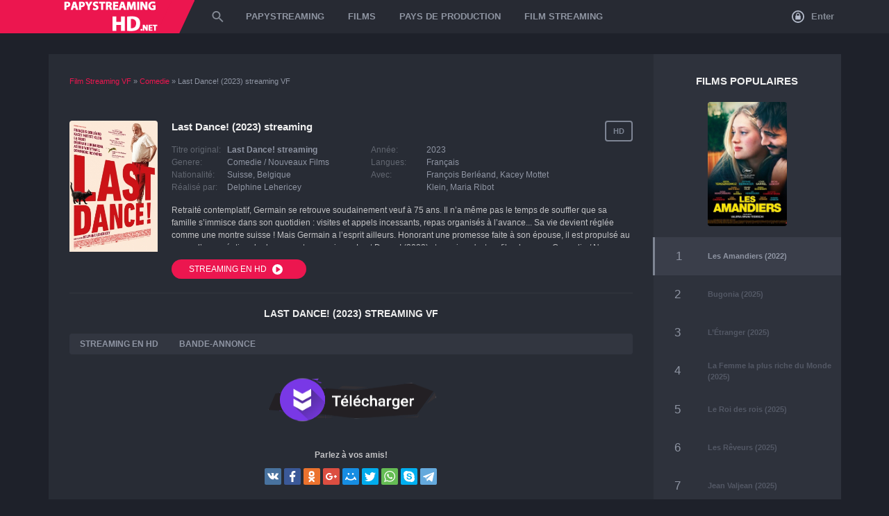

--- FILE ---
content_type: text/html; charset=UTF-8
request_url: https://papystreaminghd.net/14765-last-dance-2023.html
body_size: 8952
content:
<!DOCTYPE html PUBLIC "-//W3C//DTD XHTML 1.0 Transitional//EN" "http://www.w3.org/TR/xhtml1/DTD/xhtml1-transitional.dtd">
<html xmlns="http://www.w3.org/1999/xhtml" xml:lang="FR" lang="FR">
<head>
    <meta http-equiv="Content-Type" content="text/html; charset=utf-8" />
<title>Last Dance! Streaming VF 2023 - Papystreaming Full HD, 4K</title>
<meta name="description" content="Voir Last Dance! 2023 streaming VF complet. Film Last Dance! streaming gratuit en HD 720p, Full HD 1080p, Ultra HD 4K version Française sans limte de temps." />
<meta name="keywords" content="Germain, ailleurs, Honorant, l’esprit, promesse, suisse, comme, montre, faite, épouse, danse, contemporaine…, création, d’une, propulsé, coeur, réglée, devient, souffler, famille" />
<meta name="generator" content="DataLife Engine (http://dle-news.ru)" />
<meta property="og:site_name" content="Papystreaming - Voir Film Complet Streaming VF Gratuit 2025" />
<meta property="og:type" content="article" />
<meta property="og:title" content="Last Dance! (2023)" />
<meta property="og:url" content="https://papystreaminghd.net/14765-last-dance-2023.html" />
<meta property="og:image" content="https://papystreaminghd.net/uploads/posts/2023-06/medium/1687950565_4512325.jpg" />
<link rel="search" type="application/opensearchdescription+xml" href="https://papystreaminghd.net/engine/opensearch.php" title="Papystreaming - Voir Film Complet Streaming VF Gratuit 2025" />
<link rel="alternate" type="application/rss+xml" title="Papystreaming - Voir Film Complet Streaming VF Gratuit 2025" href="https://papystreaminghd.net/rss.xml" />
<script type="text/javascript" src="/engine/classes/min/index.php?charset=utf-8&amp;g=general&amp;15"></script>
<script type="text/javascript" src="/engine/classes/min/index.php?charset=utf-8&amp;f=engine/classes/js/bbcodes.js,engine/classes/highslide/highslide.js,engine/classes/masha/masha.js&amp;15"></script>
    <link rel="shortcut icon" href="/templates/papystreaminghd/images/favicon.png" type="image/x-icon">
    <meta name="HandheldFriendly" content="True">
    <meta name="MobileOptimized" content="320">
    <meta name="viewport" content="width=device-width, height=device-height, initial-scale=1.0, user-scalable=0, minimum-scale=1.0, maximum-scale=1.0">
    <link rel="stylesheet" type="text/css" href="/templates/papystreaminghd/css/style.css" />
    <link rel="stylesheet" type="text/css" href="/templates/papystreaminghd/css/engine.css" />
    <link rel="stylesheet" type="text/css" href="/templates/papystreaminghd/css/responsive.css" />
    
     <script src="//papystreaminghd.net/playerjs.js" type="text/javascript"></script>
    
    <meta name="msvalidate.01" content="87B3ED711CFD5DE2073257C1534AB96C" />
    <meta name="google-site-verification" content="VUtPcthaIbYPvf1LpyzeE_IBq4MXKlreZmtyx6q9cv0" />
</head>

<body>

<div class="header fixed ignore-select">
	<div class="wrapper">
		<div class="logo">
			<a href="/">
				<span class="logo-body"><img src="/templates/papystreaminghd/images/logo.png" class="icon-logo"></span>
			</a>
		</div>
		<svg class="icon icon-menu-toggle" viewBox="0 0 424 424"><path d="M35,89C15,89,0,74,0,54s15-36,35-36h353c20,0,36,16,36,36s-16,35-36,35H35z"></path><path d="M388,176c20,0,36,16,36,36s-16,35-36,35H35c-20,0-35-15-35-35s15-36,35-36H388z"></path><path d="M388,335c20,0,36,15,36,35s-16,36-36,36H35c-20,0-35-16-35-36s15-35,35-35H388z"></path></svg>
		<div class="menuHide transition">
			

<div class="miniprofile">
	<div class="module">
		<div class="logbutton no_logged" onclick="openWindow('#loginWindow')">
			<svg class="icon icon-lock" viewbox="0 0 19.58 19.58"><path d="M10,.21A9.79,9.79,0,1,0,19.79,10,9.8,9.8,0,0,0,10,.21Zm0,17.62A7.83,7.83,0,1,1,17.83,10,7.84,7.84,0,0,1,10,17.83Zm0,0" transform="translate(-0.21 -0.21)"></path><path d="M13.85,8.63a.66.66,0,0,0-.48-.2h-.23V7.07a3.05,3.05,0,0,0-.93-2.24,3.15,3.15,0,0,0-4.48,0,3.05,3.05,0,0,0-.93,2.24V8.43H6.57a.68.68,0,0,0-.68.68V14a.68.68,0,0,0,.68.68h6.8A.68.68,0,0,0,14,14V9.11A.66.66,0,0,0,13.85,8.63ZM8.15,7.07a1.81,1.81,0,0,1,3.1-1.28,1.75,1.75,0,0,1,.53,1.28V8.43H8.15Z" transform="translate(-0.21 -0.21)"></path></svg>
			Enter
		</div>
	</div>
</div>
<div class="popupWindow" id="loginWindow">
	<div class="contentWindow">
		<form method="post" id="loginform2">
			<div class="headWindow">
				<svg class="icon icon-close" viewbox="0 0 220.176 220.176">
					<path d="M131.577,110.084l84.176-84.146c5.897-5.928,5.897-15.565,0-21.492 c-5.928-5.928-15.595-5.928-21.492,0l-84.176,84.146L25.938,4.446c-5.928-5.928-15.565-5.928-21.492,0s-5.928,15.565,0,21.492 l84.146,84.146L4.446,194.26c-5.928,5.897-5.928,15.565,0,21.492c5.928,5.897,15.565,5.897,21.492,0l84.146-84.176l84.176,84.176 c5.897,5.897,15.565,5.897,21.492,0c5.897-5.928,5.897-15.595,0-21.492L131.577,110.084z"></path>
				</svg>
				<div class="titleWindow">Enter</div>
				<p>login password</p>
			</div>
			<div class="bodyWindow">
				<div class="fieldWindow">
					<input type="text" name="login_name" class="textWindow" placeholder="login" />
				</div>
				<div class="fieldWindow">
					<input type="password" name="login_password" class="textWindow" placeholder="password" />
					
				</div>
				<div class="fieldWindow marginField">
					<input type="submit" class="roundbutton roundRed submit" value="Enter" />
					
					<div class="clr"></div>
				</div>
				
			</div>
			<div class="footerWindow">
				
				<div class="lb-soc">
				  
				</div>
			</div>
			<input type="hidden" name="login" id="login" value="submit" />
		</form>
	</div>
	<div class="overlayWindow"></div>
</div>

			<div class="menuBlock">
				<div class="menuSlide transition">
					<div class="search-form">
						<svg class="icon icon-search" viewbox="0 0 51.01 51.01"><path d="M58.21,53.83H55.9L55.09,53a19,19,0,1,0-2,2l.79.82v2.3L68.42,72.76l4.35-4.35Zm-17.5,0A13.13,13.13,0,1,1,53.83,40.71,13.11,13.11,0,0,1,40.71,53.83Z" transform="translate(-21.75 -21.75)"></path></svg>
						<div class="sForm">
							<form id="quicksearch" method="post">
								<input type="text" name="story" id="story" placeholder="Qu'allons-nous chercher?" autocomplete="off" autocorrect="off" autocapitalize="off" />
								<input type="hidden" name="do" value="search" /><input type="hidden" name="subaction" value="search" />
								<span></span>
							</form>
						</div>
					</div>
					<ul class="reset menu">
	<li><a href="/">PAPYSTREAMING</a></li>
	<li>
		<span>FILMS</span>
		<div class="drop">
			<div class="drop-body">
				<ul class="reset mainul">
					<li><a href="/top-100.html" class="movtop">TOP 100</a> <a href="/">FILM STREAMING</a></li>
					<li><a href="/nouveaux/"> Nouveaux Films</a></li>
				
					<li class="lisort">
						<div>Année de publication</div>
						<a href="/xfsearch/2023/">2023</a></li>
							<li><a href="/xfsearch/2022/">2022</a></li>
							<li><a href="/xfsearch/2021/">2021</a></li>
							<li><a href="/xfsearch/2020/">2020</a></li>
						
						
				</ul>
				<ul class="reset">
					 <li><a href="/action/"> Action</a></li>
							<li><a href="/animation/"> Animation</a></li>
							<li><a href="/arts-martiaux/">Arts-martiaux</a></li>
                            <li><a href="/aventure/">Aventure</a></li>
							<li><a href="/biopic/">Biopic</a></li>                   
							<li><a href="/comedie/">Comedie</a></li>
							<li><a href="/comedie-dramatique/">Comedie-dramatique</a></li>
                            <li><a href="/divers/">Divers</a></li>
                            <li><a href="/documentaire/">Documentaire</a></li>
							<li><a href="/drame/">Drame</a></li>
                            
                            
				</ul>
				<ul class="reset">
					<li><a href="/erotique/"> Erotique</a></li>
                            <li><a href="/espionnage/">Espionnage</a></li>
                            <li><a href="/famille/">Famille</a></li>
							<li><a href="/fantastique/">Fantastique </a></li>
							<li><a href="/guerre/">Guerre</a></li>
                            <li><a href="/historique/">Historique</a></li>
							<li><a href="/horreur/"> Horreur</a></li>
							<li><a href="/musical/">Musical</a></li>
                            <li><a href="/peplum/">Peplum</a></li>
							<li><a href="/policier-vf/">Policier</a></li>
						
                           
				</ul>
				<ul class="reset ullast">
                    <li><a href="/romance/">Romance</a></li>
                            <li><a href="/science/">Science</a></li>
							<li><a href="/spectacles/">Spectacles</a></li>
					 <li><a href="/thriller/">Thriller</a></li> 
                            <li><a href="/western/">Western</a></li>
				</ul>
			</div>
		</div>
	</li>
	
	<li class="relative">
		<span>PAYS DE PRODUCTION</span>
		<div class="drop">
			<div class="drop-body">
				<ul class="reset">
					<li><a href="/xfsearch/Français/">Français</a></li>
						<li><a href="/xfsearch/Américain/">Américain</a></li>
						
                            	<li>	<a href="/xfsearch/Italien/">Italien</a></li>
						<li><a href="/xfsearch/Indien/">Indien</a></li>
                          <li>  <a href="/xfsearch/espagnol/">Espagnol</a></li>
                              <li>  <a href="/xfsearch/chinois/">Chinois</a></li>
                            <li><a href="/xfsearch/Britannique/">Britannique</a></li>
				</ul>
                
                <li class="relative">
		<span>FILM STREAMING</span>
		<div class="drop">
			<div class="drop-body">
				<ul class="reset">
					<li><a href="/cpasmieux.html">CPASMIEUX</a></li>
						<li><a href="/skstream.html">SKSTREAM</a></li>
						
                            	<li>	<a href="/coflix.html">COFLIX</a></li>
						<li><a href="/wiflix.html">WIFLIX</a></li>
                          <li>  <a href="/streamcomplet-vf.html">STREAMCOMPLET</a></li>
                              <li>  <a href="/filmstreaming1.html">FILMSTREAMING1</a></li>
                            <li><a href="/libertyland.html">LIBERTYLAND</a></li>
                     <li>  <a href="/french-stream-fr-hd.html">FRENCH STREAM</a></li>
                            <li><a href="/dpstream.html">DPSTREAM</a></li>
                       <li>  <a href="/wishflix.html">WISHFLIX</a></li>
                            <li><a href="/sadisflix-hd.html">SADISFLIX</a></li>
                      <li>  <a href="/novaflix.html">NOVAFLIX</a></li>         
                            <li><a href="/blablastream.html">BLABLASTREAM</a></li>
                       <li><a href="/papadustream.html">PAPADUSTREAM</a></li>
                      <li><a href="/evdod.html">EVDOD</a></li>
                      <li><a href="/juststream.html">JUSTSTREAM</a></li>
                     <li><a href="/monstream.html">MONSTREAM</a></li>
                        <li><a href="/votrob.html">VOTROB</a></li>
                      <li><a href="/justdaz.html">JUSTDAZ</a></li>
                                     	<li><a href="/flazto.html">	Flazto</a></li>
                    <li><a href="/difiam.html">Difiam</a></li>
                       <li><a href="/vadraz.html">Vadraz</a></li>
                    	<li><a href="/choupox.html">Choupox</a></li>
                         <li><a href="/naxpom.html">Naxpom</a></li>
                    	<li><a href="/zaniob.html">Zaniob</a></li>
                    <li><a href="/wookafr.html">Wookafr</a></li>
                 
				</ul>
                
			</div>
		</div>
	</li>
</ul>
				</div>
			</div>
		</div>
		<div class="overlayMenu"></div>
		<span class="toggleMenu"></span>
	</div>
</div>
<div class="headerFix"></div>



<div class="wrapper">
	<div class="pageContent noMargin">
		
		
	    
		
		
		
	
		
	
		
		
		<div class="clr"></div>
		
		
		
		
		<div class="marginPage fullMovie">
			<div class="paddingPage">
		        <div class="speedbar"><span id="dle-speedbar"><span itemscope itemtype="http://data-vocabulary.org/Breadcrumb"><a href="https://papystreaminghd.net/" itemprop="url"><span itemprop="title">Film  Streaming VF</span></a></span> &raquo; <span itemscope itemtype="http://data-vocabulary.org/Breadcrumb"><a href="https://papystreaminghd.net/comedie/" itemprop="url"><span itemprop="title">Comedie</span></a></span> &raquo; Last Dance! (2023)</span> streaming VF</div><br>
				<div id='dle-content'><div class="poster">
	<img src="https://papystreaminghd.net/uploads/posts/2023-06/medium/1687950565_4512325.jpg" alt="Last Dance! (2023)">
</div>
<div class="about">
	<div class="rightInfo">
		<div class="quality">HD</div>
		
	
	</div>
	<h1>Last Dance! (2023) streaming</h1>
	<div class="features">
		<ul class="reset">
            <li class="label">Titre original:</li>
            <li><strong>Last Dance! streaming</strong> </li>
			<li class="label">Genere:</li>
			<li><a href="https://papystreaminghd.net/comedie/">Comedie</a> / <a href="https://papystreaminghd.net/film-gratuit/">Nouveaux Films</a></li>
			<li class="label">Nationalité:</li>
			<li><a href="https://papystreaminghd.net/xfsearch/Suisse/">Suisse</a>, <a href="https://papystreaminghd.net/xfsearch/Belgique/">Belgique</a></li>
			<li class="label">Réalisé par:</li>
			<li><a href="https://papystreaminghd.net/xfsearch/Delphine+Lehericey/">Delphine Lehericey</a></li>
		</ul>
		<ul class="reset">
			<li class="label">Année:</li>
			<li class="red"><a href="https://papystreaminghd.net/xfsearch/2023/">2023</a></li>
			<li class="label">Langues: </li>
			<li> Français</li>
			<li class="label">Avec:</li>
			<li><a href="https://papystreaminghd.net/xfsearch/Fran%C3%A7ois+Berl%C3%A9and/">François Berléand</a>, <a href="https://papystreaminghd.net/xfsearch/Kacey+Mottet+Klein/">Kacey Mottet Klein</a>, <a href="https://papystreaminghd.net/xfsearch/Maria+Ribot/">Maria Ribot</a></li>
		</ul>
	</div>
	<div class="textSpoiler" data-height="60">
		<div class="spoilerBody">
			<div class="noimg"><!--MBegin:https://papystreaminghd.net/uploads/posts/2023-06/1687950565_4512325.jpg|left--><a href="https://papystreaminghd.net/uploads/posts/2023-06/1687950565_4512325.jpg" rel="highslide" class="highslide"><img src="https://papystreaminghd.net/uploads/posts/2023-06/medium/1687950565_4512325.jpg" style="float:left;" alt='Last Dance! (2023)' title='Last Dance! (2023)'  /></a><!--MEnd-->Retraité contemplatif, Germain se retrouve soudainement veuf à 75 ans. Il n’a même pas le temps de souffler que sa famille s’immisce dans son quotidien : visites et appels incessants, repas organisés à l’avance... Sa vie devient réglée comme une montre suisse ! Mais Germain a l’esprit ailleurs. Honorant une promesse faite à son épouse, il est propulsé au coeur d’une création de danse contemporaine… Last Dance! (2023) streaming c'est un film de genre Comedie / Nouveaux Films. Regarder Last Dance! streaming VF complet en  720p HD, 1080p Full HD, 4K Ultra HD.  </div>
		</div>
	</div>
	<div class="buttons">
		<a href="/streaming-hd.php"  target="_blank"  rel="nofollow"   class="roundbutton roundRed btn-scroll" >
			STREAMING EN HD <svg class="icon icon-play" viewbox="0 0 19.58 19.58"><path d="M10,.21A9.79,9.79,0,1,0,19.79,10,9.79,9.79,0,0,0,10,.21Zm4.69,10.58-5.84,4A1,1,0,0,1,7.35,14V6a1,1,0,0,1,1.5-.79l5.84,4a1,1,0,0,1,0,1.57Zm0,0" transform="translate(-0.21 -0.21)"></path></svg>
		</a>
       
         
        
		<div class="right">
		
			
		</div>
		
	</div>
</div>
<div class="clr"></div>
<hr />
<h2 class="subtitle">Last Dance! (2023) streaming VF </h2>
<div class="movieBlock" id="fview">
	<div class="movieTabs">
		<ul class="reset tabsList" data-for=".tabCont .tcontainer">
			<li>STREAMING EN HD</li>
			<li>BANDE-ANNONCE</li>
		</ul>
	</div>
	<div class="tabCont">
		<div class="tcontainer video-box">
            
             <div id="papy"></div>

<script>
    var player = new Playerjs({id:"papy",  poster:"https://papystreaminghd.net/uploads/posts/2023-06/medium/1687950565_4512325.jpg", file:"https://papystreaminghd.net/Universal.mp4", title:"Last Dance! (2023) streaming"});
</script>
            
		  
		</div>
		<div class="tcontainer video-box" id="trailer-place">
		    <iframe src="https://www.youtube.com/embed/QXEGT3CTI4s" width="1280" height="720"  title="LAST DANCE - BANDE ANNONCE" frameborder="0" allow="accelerometer; autoplay; clipboard-write; encrypted-media; gyroscope; picture-in-picture; web-share" allowfullscreen=""></iframe>
		</div>
	</div>
    
     <noindex> <center>
     <a href="/telecharger.php"   rel="nofollow"   target="_blank"><img src="/tele2.png" ></a></center></noindex>
    <br>
	<div class="buttons">
	    <div class="yx-share-title">Parlez à vos amis!</div>
		<div class="ya-share2" data-services="vkontakte,facebook,odnoklassniki,gplus,moimir,twitter,whatsapp,skype,telegram, viber" data-counter=""></div>
	</div>
</div>

<h4>FILMS STREAMING SIMILAIRES</h4>
<div class="flipSlider carousel">
	<div class="smallItem">
	<div class="item-flip">
		<img src="https://papystreaminghd.net/uploads/posts/2023-06/medium/1687786612_4564833.png" alt="Odesza : The Last Goodbye Cinematic Experience (2023)" />
		<div class="overlay"><div class="overlay-bg"></div></div>
	</div>
	<div class="info">
		<div class="title"><a href="https://papystreaminghd.net/14689-odesza-the-last-goodbye-cinematic-experience-2023.html">Odesza : The Last Goodbye Cinematic Experience (2023)</a></div>
		<div class="bottom">
			<div class="bottom-top">
				<b>VF</b>
				<span>HD</span>
			</div>
			<a href="https://papystreaminghd.net/14689-odesza-the-last-goodbye-cinematic-experience-2023.html" class="roundbutton roundRed fullWidth">VOIR <svg class="icon icon-play" viewbox="0 0 19.58 19.58"><path d="M10,.21A9.79,9.79,0,1,0,19.79,10,9.79,9.79,0,0,0,10,.21Zm4.69,10.58-5.84,4A1,1,0,0,1,7.35,14V6a1,1,0,0,1,1.5-.79l5.84,4a1,1,0,0,1,0,1.57Zm0,0" transform="translate(-0.21 -0.21)"></path></svg></a>
		</div>
	</div>
</div><div class="smallItem">
	<div class="item-flip">
		<img src="https://papystreaminghd.net/uploads/posts/2023-01/medium/1674629735_1954324.jpg" alt="Last Dance (2023)" />
		<div class="overlay"><div class="overlay-bg"></div></div>
	</div>
	<div class="info">
		<div class="title"><a href="https://papystreaminghd.net/14483-last-dance-2023.html">Last Dance (2023)</a></div>
		<div class="bottom">
			<div class="bottom-top">
				<b>VF</b>
				<span>HD</span>
			</div>
			<a href="https://papystreaminghd.net/14483-last-dance-2023.html" class="roundbutton roundRed fullWidth">VOIR <svg class="icon icon-play" viewbox="0 0 19.58 19.58"><path d="M10,.21A9.79,9.79,0,1,0,19.79,10,9.79,9.79,0,0,0,10,.21Zm4.69,10.58-5.84,4A1,1,0,0,1,7.35,14V6a1,1,0,0,1,1.5-.79l5.84,4a1,1,0,0,1,0,1.57Zm0,0" transform="translate(-0.21 -0.21)"></path></svg></a>
		</div>
	</div>
</div><div class="smallItem">
	<div class="item-flip">
		<img src="https://papystreaminghd.net/uploads/posts/2023-04/medium/1682702817_2084448.jpg" alt="Magic Mike's Last Dance (2023)" />
		<div class="overlay"><div class="overlay-bg"></div></div>
	</div>
	<div class="info">
		<div class="title"><a href="https://papystreaminghd.net/14154-magic-mikes-last-dance-2023-hsewdtwwd.html">Magic Mike's Last Dance (2023)</a></div>
		<div class="bottom">
			<div class="bottom-top">
				<b>VF</b>
				<span>HD</span>
			</div>
			<a href="https://papystreaminghd.net/14154-magic-mikes-last-dance-2023-hsewdtwwd.html" class="roundbutton roundRed fullWidth">VOIR <svg class="icon icon-play" viewbox="0 0 19.58 19.58"><path d="M10,.21A9.79,9.79,0,1,0,19.79,10,9.79,9.79,0,0,0,10,.21Zm4.69,10.58-5.84,4A1,1,0,0,1,7.35,14V6a1,1,0,0,1,1.5-.79l5.84,4a1,1,0,0,1,0,1.57Zm0,0" transform="translate(-0.21 -0.21)"></path></svg></a>
		</div>
	</div>
</div><div class="smallItem">
	<div class="item-flip">
		<img src="https://papystreaminghd.net/uploads/posts/2023-04/medium/1682662876_4339332.jpg" alt="The Flash (2023)" />
		<div class="overlay"><div class="overlay-bg"></div></div>
	</div>
	<div class="info">
		<div class="title"><a href="https://papystreaminghd.net/13437-the-flash-2023-jgwwe.html">The Flash (2023)</a></div>
		<div class="bottom">
			<div class="bottom-top">
				<b>VF</b>
				<span>HD</span>
			</div>
			<a href="https://papystreaminghd.net/13437-the-flash-2023-jgwwe.html" class="roundbutton roundRed fullWidth">VOIR <svg class="icon icon-play" viewbox="0 0 19.58 19.58"><path d="M10,.21A9.79,9.79,0,1,0,19.79,10,9.79,9.79,0,0,0,10,.21Zm4.69,10.58-5.84,4A1,1,0,0,1,7.35,14V6a1,1,0,0,1,1.5-.79l5.84,4a1,1,0,0,1,0,1.57Zm0,0" transform="translate(-0.21 -0.21)"></path></svg></a>
		</div>
	</div>
</div><div class="smallItem">
	<div class="item-flip">
		<img src="https://papystreaminghd.net/uploads/posts/2021-09/medium/1632823157_1043904.jpg" alt="Le poète illuminé, Germain Nouveau (1851-1920) (2021)" />
		<div class="overlay"><div class="overlay-bg"></div></div>
	</div>
	<div class="info">
		<div class="title"><a href="https://papystreaminghd.net/13187-le-pote-illumin-germain-nouveau-1851-1920-2021.html">Le poète illuminé, Germain Nouveau (1851-1920) (2021)</a></div>
		<div class="bottom">
			<div class="bottom-top">
				<b>VF</b>
				<span>HD</span>
			</div>
			<a href="https://papystreaminghd.net/13187-le-pote-illumin-germain-nouveau-1851-1920-2021.html" class="roundbutton roundRed fullWidth">VOIR <svg class="icon icon-play" viewbox="0 0 19.58 19.58"><path d="M10,.21A9.79,9.79,0,1,0,19.79,10,9.79,9.79,0,0,0,10,.21Zm4.69,10.58-5.84,4A1,1,0,0,1,7.35,14V6a1,1,0,0,1,1.5-.79l5.84,4a1,1,0,0,1,0,1.57Zm0,0" transform="translate(-0.21 -0.21)"></path></svg></a>
		</div>
	</div>
</div><div class="smallItem">
	<div class="item-flip">
		<img src="https://papystreaminghd.net/uploads/posts/2019-11/medium/1574060137_0002860.jpg" alt="L'Esprit de famille (2020)" />
		<div class="overlay"><div class="overlay-bg"></div></div>
	</div>
	<div class="info">
		<div class="title"><a href="https://papystreaminghd.net/12229-lesprit-de-famille-2020.html">L'Esprit de famille (2020)</a></div>
		<div class="bottom">
			<div class="bottom-top">
				<b>VF</b>
				<span>HD</span>
			</div>
			<a href="https://papystreaminghd.net/12229-lesprit-de-famille-2020.html" class="roundbutton roundRed fullWidth">VOIR <svg class="icon icon-play" viewbox="0 0 19.58 19.58"><path d="M10,.21A9.79,9.79,0,1,0,19.79,10,9.79,9.79,0,0,0,10,.21Zm4.69,10.58-5.84,4A1,1,0,0,1,7.35,14V6a1,1,0,0,1,1.5-.79l5.84,4a1,1,0,0,1,0,1.57Zm0,0" transform="translate(-0.21 -0.21)"></path></svg></a>
		</div>
	</div>
</div><div class="smallItem">
	<div class="item-flip">
		<img src="https://papystreaminghd.net/uploads/posts/2019-02/medium/1549269176_4574000.jpg" alt="Let’s Dance (2019)" />
		<div class="overlay"><div class="overlay-bg"></div></div>
	</div>
	<div class="info">
		<div class="title"><a href="https://papystreaminghd.net/11586-lets-dance-2019.html">Let’s Dance (2019)</a></div>
		<div class="bottom">
			<div class="bottom-top">
				<b>VF</b>
				<span>HD</span>
			</div>
			<a href="https://papystreaminghd.net/11586-lets-dance-2019.html" class="roundbutton roundRed fullWidth">VOIR <svg class="icon icon-play" viewbox="0 0 19.58 19.58"><path d="M10,.21A9.79,9.79,0,1,0,19.79,10,9.79,9.79,0,0,0,10,.21Zm4.69,10.58-5.84,4A1,1,0,0,1,7.35,14V6a1,1,0,0,1,1.5-.79l5.84,4a1,1,0,0,1,0,1.57Zm0,0" transform="translate(-0.21 -0.21)"></path></svg></a>
		</div>
	</div>
</div><div class="smallItem">
	<div class="item-flip">
		<img src="https://papystreaminghd.net/uploads/posts/2018-06/medium/1527885102_mv5bmjy2yzuxymqtmtuymc00mzdiltg3njatnwu1mdc4nzg1zmvkxkeyxkfqcgdeqxvyntm3mdmymdq._v1_.jpg" alt="Honey: Rise Up and Dance (2018)" />
		<div class="overlay"><div class="overlay-bg"></div></div>
	</div>
	<div class="info">
		<div class="title"><a href="https://papystreaminghd.net/11128-honey-rise-up-and-dance-2018.html">Honey: Rise Up and Dance (2018)</a></div>
		<div class="bottom">
			<div class="bottom-top">
				<b>VF</b>
				<span>HD</span>
			</div>
			<a href="https://papystreaminghd.net/11128-honey-rise-up-and-dance-2018.html" class="roundbutton roundRed fullWidth">VOIR <svg class="icon icon-play" viewbox="0 0 19.58 19.58"><path d="M10,.21A9.79,9.79,0,1,0,19.79,10,9.79,9.79,0,0,0,10,.21Zm4.69,10.58-5.84,4A1,1,0,0,1,7.35,14V6a1,1,0,0,1,1.5-.79l5.84,4a1,1,0,0,1,0,1.57Zm0,0" transform="translate(-0.21 -0.21)"></path></svg></a>
		</div>
	</div>
</div>
</div>
<div style="display: none" id="sliderNav"><svg class="icon icon-arrow-left disabled" viewbox="0 0 37.07 60"><polygon points="37.08 7.08 30 0 0 30 30 60 37.08 52.92 14.15 30 37.08 7.08"></polygon></svg><svg class="icon icon-arrow-right" viewbox="0 0 37.07 60"><polygon points="7.08 0 0 7.08 22.93 30 0 52.92 7.08 60 37.08 30 7.08 0"></polygon></svg></div>
<hr />


<div id="dle-ajax-comments"></div>
<form  method="post" name="dle-comments-form" id="dle-comments-form" action="/14765-last-dance-2023.html">
		<input type="hidden" name="subaction" value="addcomment" />
		<input type="hidden" name="post_id" id="post_id" value="14765" /></form><script type="text/javascript">
<!--
$(function(){

	$('#dle-comments-form').submit(function() {
	  doAddComments();
	  return false;
	});

});

function reload () {

	var rndval = new Date().getTime(); 

	document.getElementById('dle-captcha').innerHTML = '<img src="/engine/modules/antibot/antibot.php?rndval=' + rndval + '" width="160" height="80" alt="" />';

};
//-->
</script></div>
		    </div>
		</div>
		<div class="sidebar">
			<div class="blockTitle">FILMS POPULAIRES</div>
			<div class="topmovies">
				<table cellpadding="0" cellspacing="0" width="100%">
					
<tr>
	<td colspan="3">
		<div class="shortItem">
			<div class="itemBody">
				<div class="poster item-flip">
					<img src="https://papystreaminghd.net/uploads/posts/2022-09/medium/1662704914_1944501.jpg" alt="Les Amandiers (2022)" />
					<a href="https://papystreaminghd.net/13923-les-amandiers-2022.html" class="overlay"><div class="overlay-bg"><svg class="icon icon-play-circle" viewBox="0 0 121.84 121.84"><circle class="cls-1" cx="60.92" cy="60.92" r="59.42"/><circle class="cls-2" cx="60.92" cy="60.92" r="53.14"/><path class="cls-3" d="M262.61,217.8l34.08,19.38-34.08,19.38V217.8m-2.6-4.27v47.3l41.59-23.65L260,213.53Z" transform="translate(-213.27 -176.26)"/></svg></div></a>
				</div>
				
			</div>
		</div>
	</td>
</tr>
<tr class="item selected">
	<td class="number"></td>
    <td class="title"><a href="https://papystreaminghd.net/13923-les-amandiers-2022.html">Les Amandiers (2022)</a></td>
</tr>



<tr class="item">
	<td class="number"></td>
    <td class="title"><a href="https://papystreaminghd.net/15527-bugonia-2025.html">Bugonia (2025)</a></td>
	
</tr>


<tr class="item">
	<td class="number"></td>
    <td class="title"><a href="https://papystreaminghd.net/15904-ltranger-2025.html">L’Étranger (2025)</a></td>
	
</tr>


<tr class="item">
	<td class="number"></td>
    <td class="title"><a href="https://papystreaminghd.net/15906-la-femme-la-plus-riche-du-monde-2025.html">La Femme la plus riche du Monde (2025)</a></td>
	
</tr>


<tr class="item">
	<td class="number"></td>
    <td class="title"><a href="https://papystreaminghd.net/15912-le-roi-des-rois-2025.html">Le Roi des rois (2025)</a></td>
	
</tr>


<tr class="item">
	<td class="number"></td>
    <td class="title"><a href="https://papystreaminghd.net/15916-les-rveurs-2025.html">Les Rêveurs (2025)</a></td>
	
</tr>


<tr class="item">
	<td class="number"></td>
    <td class="title"><a href="https://papystreaminghd.net/15918-jean-valjean-2025.html">Jean Valjean (2025)</a></td>
	
</tr>


<tr class="item">
	<td class="number"></td>
    <td class="title"><a href="https://papystreaminghd.net/15919-dossier-137-2025.html">Dossier 137 (2025)</a></td>
	
</tr>


<tr class="item">
	<td class="number"></td>
    <td class="title"><a href="https://papystreaminghd.net/15921-vie-prive-2025.html">Vie Privée (2025)</a></td>
	
</tr>


<tr class="item">
	<td class="number"></td>
    <td class="title"><a href="https://papystreaminghd.net/15929-la-fabrique-des-monstres-2025.html">La Fabrique des monstres (2025)</a></td>
	
</tr>

				</table>
			</div>
		</div>
		
		
		
		
		<div class="clr"></div>
	</div>
	
	
     
</div>

<br><br>

<div class="footer">
	<div class="wrapper">
		<div class="pageContent">
			<ul class="reset">
				<li><a href="/">PAPYSTREAMING</a></li>
                 
                
                                

                  
                  
                
                   
                
                 
                 
                 
                  
                 


				
			</ul>
			<br>
			<span class="copyr">© PAPYSTREAMINGHD.NET 2025. FILM STREAMING.</span>
			
		</div>
	</div>
</div>

{jsfiles}
<script type="text/javascript" src="/templates/papystreaminghd/js/swipe.js"></script>
<script type="text/javascript" src="/templates/papystreaminghd/js/jquery.jscrollpane.min.js"></script>
<script type="text/javascript" src="/templates/papystreaminghd/js/jquery.mousewheel.js"></script>
<script type="text/javascript" src="/templates/papystreaminghd/js/owl.carousel.min.js"></script>
<script type="text/javascript" src="/templates/papystreaminghd/js/jquery.cookie.js"></script>
<script type="text/javascript" src="/templates/papystreaminghd/js/libs.js" defer></script>
<script src="/templates/papystreaminghd/js/share.js" charset="utf-8"></script>
<script type="text/javascript">
<!--
var dle_root       = '/';
var dle_admin      = '';
var dle_login_hash = '';
var dle_group      = 5;
var dle_skin       = 'papystreaminghd';
var dle_wysiwyg    = '0';
var quick_wysiwyg  = '0';
var dle_act_lang   = ["Да", "Нет", "Ввод", "Отмена", "Сохранить", "Удалить", "Загрузка. Пожалуйста, подождите..."];
var menu_short     = 'Быстрое редактирование';
var menu_full      = 'Полное редактирование';
var menu_profile   = 'Просмотр профиля';
var menu_send      = 'Отправить сообщение';
var menu_uedit     = 'Админцентр';
var dle_info       = 'Информация';
var dle_confirm    = 'Подтверждение';
var dle_prompt     = 'Ввод информации';
var dle_req_field  = 'Заполните все необходимые поля';
var dle_del_agree  = 'Вы действительно хотите удалить? Данное действие невозможно будет отменить';
var dle_spam_agree = 'Вы действительно хотите отметить пользователя как спамера? Это приведёт к удалению всех его комментариев';
var dle_complaint  = 'Укажите текст Вашей жалобы для администрации:';
var dle_big_text   = 'Выделен слишком большой участок текста.';
var dle_orfo_title = 'Укажите комментарий для администрации к найденной ошибке на странице';
var dle_p_send     = 'Отправить';
var dle_p_send_ok  = 'Уведомление успешно отправлено';
var dle_save_ok    = 'Изменения успешно сохранены. Обновить страницу?';
var dle_del_news   = 'Удалить статью';
var allow_dle_delete_news   = false;
var dle_search_delay   = false;
var dle_search_value   = '';
$(function(){
	FastSearch();
});
//-->
</script><script type="text/javascript">
<!--
	hs.graphicsDir = '/engine/classes/highslide/graphics/';
	hs.outlineType = 'rounded-white';
	hs.numberOfImagesToPreload = 0;
	hs.showCredits = false;
	
	hs.lang = {
		loadingText :     'Загрузка...',
		playTitle :       'Просмотр слайдшоу (пробел)',
		pauseTitle:       'Пауза',
		previousTitle :   'Предыдущее изображение',
		nextTitle :       'Следующее изображение',
		moveTitle :       'Переместить',
		closeTitle :      'Закрыть (Esc)',
		fullExpandTitle : 'Развернуть до полного размера',
		restoreTitle :    'Кликните для закрытия картинки, нажмите и удерживайте для перемещения',
		focusTitle :      'Сфокусировать',
		loadingTitle :    'Нажмите для отмены'
	};
	
	hs.align = 'center';
	hs.transitions = ['expand', 'crossfade'];
	hs.addSlideshow({
		interval: 4000,
		repeat: false,
		useControls: true,
		fixedControls: 'fit',
		overlayOptions: {
			opacity: .75,
			position: 'bottom center',
			hideOnMouseOut: true
		}
	});
//-->
</script>
      
    
    
    
    <!-- Yandex.Metrika counter -->
<script type="text/javascript" >
    (function (d, w, c) {
        (w[c] = w[c] || []).push(function() {
            try {
                w.yaCounter49923406 = new Ya.Metrika2({
                    id:49923406,
                    clickmap:true,
                    trackLinks:true,
                    accurateTrackBounce:true
                });
            } catch(e) { }
        });

        var n = d.getElementsByTagName("script")[0],
            s = d.createElement("script"),
            f = function () { n.parentNode.insertBefore(s, n); };
        s.type = "text/javascript";
        s.async = true;
        s.src = "https://mc.yandex.ru/metrika/tag.js";

        if (w.opera == "[object Opera]") {
            d.addEventListener("DOMContentLoaded", f, false);
        } else { f(); }
    })(document, window, "yandex_metrika_callbacks2");
</script>
<noscript><div><img src="https://mc.yandex.ru/watch/49923406" style="position:absolute; left:-9999px;" alt="" /></div></noscript>
<!-- /Yandex.Metrika counter -->
    
<script defer src="https://static.cloudflareinsights.com/beacon.min.js/vcd15cbe7772f49c399c6a5babf22c1241717689176015" integrity="sha512-ZpsOmlRQV6y907TI0dKBHq9Md29nnaEIPlkf84rnaERnq6zvWvPUqr2ft8M1aS28oN72PdrCzSjY4U6VaAw1EQ==" data-cf-beacon='{"version":"2024.11.0","token":"e934c06d240b4387a4422a476d7dc50a","r":1,"server_timing":{"name":{"cfCacheStatus":true,"cfEdge":true,"cfExtPri":true,"cfL4":true,"cfOrigin":true,"cfSpeedBrain":true},"location_startswith":null}}' crossorigin="anonymous"></script>
</body>
</html>
<!-- DataLife Engine Copyright SoftNews Media Group (http://dle-news.ru) -->


--- FILE ---
content_type: text/css
request_url: https://papystreaminghd.net/templates/papystreaminghd/css/style.css
body_size: 13967
content:
* {
        margin: 0;
        padding: 0;
}

body {
        background: #1e212a;
        min-width: 320px;
}

body, input, textarea, keygen, select, button {
        font-size: 13px;
        font-family: 'Open Sans', Arial, sans-serif;
        line-height: 20px;
}

a {
        color: #ec164f;
        text-decoration: none;
}

h1, h2, h3, h4 {
        color: #eee;
        font-weight: 600;
        text-transform: uppercase;
        font-size: 19px;
}

input, textarea, button, select, label, a {
        outline: none;
}

a, button, select, label, input[type="button"], input[type="submit"], input[type="reset"], input[type="checkbox"], input[type="radio"] {
        cursor: pointer;
}

input, button {
        -webkit-appearance: none;
}

hr {
        border: none;
        border-top: 1px solid #33373F;
        margin: 20px 0;
}

textarea {
        resize: vertical;
}

.ignore-select {
        -webkit-user-select: none;
        -moz-user-select: none;
        -ms-user-select: none;
        user-select: none;
}

.xOverflow {
        overflow: hidden;
}

.reset,
.reset li {
        list-style: none;
}

.clr {
        clear: both;
}

.hidden {
        display: none;
}

.icon {
        display: inline-block;
        vertical-align: middle;
        position: relative;
}

.wrapper {
        max-width: 1650px;
        padding: 0 20px;
        margin: 0 auto;
}

.header {
        background: #282c35;
        height: 58px;
        line-height: 58px;
        position: relative;
        z-index: 998;
}

.header.fixed {
        position: fixed;
        top: 0;
        left: 0;
        width: 100%;
        min-width: 320px;
        background: #282c35;
        background: rgba(40, 44, 53, 0.9);
}

.header.fixed + .headerFix {
        height: 58px;
}

.header .logo a {
        float: left;
        height: 58px;
        position: relative;
}

.header .logo .logo-body {
        position: relative;
        display: block;
        overflow: hidden;
        padding-right: 28px;
}

.header .icon-logo {
        background: #EC164F;
        padding: 5px 22px 5px 20px;
}

.header .logo .logo-body:after {
        content: '';
        background: #ec164f;
        position: absolute;
        top: -20px;
        right: 15px;
        width: 30px;
        height: 100px;
        -moz-transform: rotate(25deg);
        -ms-transform: rotate(25deg);
        -webkit-transform: rotate(25deg);
        -o-transform: rotate(25deg);
        transform: rotate(25deg);
}

.header .logo a:before {
        content: '';
        background: #ec164f;
        position: absolute;
        top: 0;
        right: 100%;
        width: 99999%;
        height: 100%;
}

.header .menuBlock {
        margin: 0 758px 0 280px;
        position: relative;
}

.header .menu {
        position: relative;
        height: 58px;
        font-size: 0;
        white-space: nowrap;
}

.header .menu > li {
        display: inline-block;
        vertical-align: middle;
        margin: 0 15px;
        font-size: 17px;
}

.header .menu > li.relative {
        position: relative;
}

.header .menu > li:first-child {
        margin-left: 0;
}

.header .menu > li > a,
.header .menu > li > span {
        display: block;
        padding: 0 10px;
        color: #8f95a2;
        font-weight: 600;
        font-size: 16px;
        position: relative;
        cursor: pointer;
}

.header .menu > li.active > a,
.header .menu > li.active > span {
        color: #ec164f !important;
        overflow: hidden;
}

.header .menu > li.active > a:before,
.header .menu > li.active > span:before{
        content: '';
        position: absolute;
        left: 50%;
        bottom: -5px;
        margin-left: -5px;
        width: 10px;
        height: 10px;
        background: #E4154C;
        -moz-transform: rotate(45deg);
        -ms-transform: rotate(45deg);
        -webkit-transform: rotate(45deg);
        -o-transform: rotate(45deg);
        transform: rotate(45deg);
}

.header .menu > li > a:hover,
.header .menu > li > span:hover {
        color: #b4bbcb;
}

.header .menu > li:not(.active) > a:after,
.header .menu > li:not(.active) > span:after {
        content: '';
        position: absolute;
        background: #ec164f;
        -webkit-border-radius: 3px;
        -moz-border-radius: 3px;
        border-radius: 3px;
        width: 100%;
        height: 0;
        bottom: 0;
        left: 0;
        -webkit-transition: height 0.2s ease-out;
        -moz-transition: height 0.2s ease-out;
        transition: height 0.08s ease-out;
}

.header .menu > li:not(.active) > a:hover:after,
.header .menu > li:not(.active) > span:hover:after {
        height: 3px;
}

.header .drop {
        position: absolute;
        top: 100%;
        left: 0;
        width: 100%;
        color: #8f95a3;
        display: none;
        font-size: 14px;
}

.header .active .drop {
        display: block;
}

.header .zIndex .drop {
        z-index: 1;
}

.header .menu .drop ul {
        float: left;
        width: 24%;
        line-height: normal;
        padding: 14px 0 36px 0;
        border-left: 1px solid #33373F;
        border-right: 1px solid #33373F;
        margin-left: -1px;
        -webkit-box-sizing: border-box;
        -moz-box-sizing: border-box;
        box-sizing: border-box;
}

.header .menu .drop ul a {
        display: block;
        padding: 5px 25px;
        color: #8f95a3;
}

.header .menu .drop ul a:hover {
        background: #323640;
}

.header .menu .drop .mainul {
        padding: 14px 10px 42px;
        border-left: none;
        width: 28%;
        font-size: 15px;
}

.header .menu .drop .ullast {
        border-right: none;
}

.header .menu .drop .mainul a {
        font-weight: 600;
}

.header .menu .drop .mainul a:hover {
        color: #ec164f;
        background: none;
}

.header .menu .drop .mainul .movtop {
        color: #fff;
        font-size: 13px;
        float: right;
        background: #EC164F;
        padding: 5px 10px;
        font-weight: 300;
        margin: 0 -10px 0 0;
        -webkit-border-radius: 4px 0 0 4px;
        -moz-border-radius: 4px 0 0 4px;
        border-radius: 4px 0 0 4px;
}

.header .menu .drop .mainul .movtop:hover {
        color: #fff;
        background: #DC1047;
}

.header .menu .drop .lisort {
        margin: 25px 25px 0;
}

.header .menu .drop .lisort div {
        margin-bottom: 14px;
}

.header .menu .drop .lisort a {
        display: inline-block;
        margin-right: 10px;
        padding: 0;
}

.header .drop-body {
        border-top: 1px solid #DD154A;
        background: #1E212A;
        margin: -1px -420px 0 -15px;
        overflow: hidden;
        -webkit-box-shadow: 0 2px 7px 1.5px rgba(0, 0, 0, 0.22);
        -moz-box-shadow: 0 2px 7px 1.5px rgba(0, 0, 0, 0.22);
        box-shadow: 0 2px 7px 1.5px rgba(0, 0, 0, 0.22);
        -webkit-border-radius: 0 0 4px 4px;
        -moz-border-radius: 0 0 4px 4px;
        border-radius: 0 0 4px 4px;
        display: none;
}

.header .relative .drop-body {
        margin: -1px 0 0 -15px;
        width: 200px;
}

.header .menu .relative .drop-body ul {
        width: auto;
        float: none;
        border: none;
        padding-bottom: 14px;
}

.header .icon-search {
        height: 20px;
        width: 21px;
        display: block;
        padding: 19px 10px;
        cursor: pointer;
        fill: #858b96;
        position: relative;
        z-index: 998;
}

.header .icon-search:hover {
        fill: #b4bbcb;
}

.header .icon-menu-toggle {
        fill: #858b96;
        float: left;
        width: 16px;
        padding: 16px;
        cursor: pointer;
        display: none;
}

.header .icon-menu-toggle:hover {
        fill: #eee;
}

.header .search-form {
        float: left;
        margin-right: 15px;
}

.header .search-form form {
        position: absolute;
        top: 0;
        padding: 12px 0;
        left: 0;
        width: 0;
        opacity: 0;
        z-index: 1;
        display: none;
        z-index: 997;
}

.header .search-form form #story {
        width: 100%;
        height: 34px;
        padding: 12px 12px 12px 48px;
        border: none;
        color: #fff;
        background: #40444E;
        -webkit-box-sizing: border-box;
        -moz-box-sizing: border-box;
        box-sizing: border-box;
        -webkit-border-radius: 3px;
        -moz-border-radius: 3px;
        border-radius: 3px;
}

.header .search-form form #story::-webkit-input-placeholder {
        color: #8f95a3;
}

.header .search-form form #story::-moz-placeholder {
        color: #8f95a3;
}

.header .search-form form #story:-moz-placeholder {
        color: #8f95a3;
}

.header .search-form form #story:-ms-input-placeholder {
        color: #8f95a3;
}

.header .search-form form button {
        background: none;
        border: none;
        position: absolute;
        right: 0;
        top: 12px;
        width: 34px;
        height: 34px;
        display: none;
}

.header .search-form form .icon-close {
        fill: #d3d4db;
        width: 16px;
        height: 16px;
}

.header .search-form form button:hover .icon-close {
        fill: #e5e6ea;
}

.header .drop-body.drop-padding {
        padding: 25px;
        line-height: normal;
        font-size: 13px;
}

.header .drop-body.drop-padding a:hover {
        text-decoration: underline;
}

.header .drop-body .drop-title {
        color: #eee;
        font-size: 17px;
        font-weight: 600;
        margin-bottom: 25px;
}

.header .icon-sad-face {
        width: 145px;
        height: 145px;
        margin: 0 auto;
        padding: 50px 0 30px;
        display: block;
        fill: #40444d;
}

.miniprofile {
        float: right;
        margin-right: -10px;
        position: relative;
}

.miniprofile .module {
        float: left;
}
.noimg img:first-child {display:none;}

.miniprofile .logbutton {
        color: #858b96;
        font-size: 16px;
        font-weight: 600;
        cursor: pointer;
        padding: 0 20px;
        position: relative;
        -webkit-transition: -webkit-box-shadow 0.2s;
        -moz-transition: -moz-box-shadow 0.2s;
        transition: box-shadow 0.2s;
}

.miniprofile .logbutton:hover {
        color: #eee;
}

.miniprofile .logbutton:hover .icon-menu {
        fill: #eee;
}

.miniprofile .logbutton .icon {
        width: 21px;
        height: 57px;
        fill: #b4bbcb;
        display: inline-block;
        vertical-align: middle;
}

.miniprofile .logbutton .avatar {
        width: 37px;
        height: 37px;
        display: inline-block;
        vertical-align: middle;
        overflow: hidden;
        margin-right: 6px;
}

.miniprofile .logbutton .avatar.radius {
        -webkit-border-radius: 100px;
        -moz-border-radius: 100px;
        border-radius: 100px;
}

.miniprofile .logbutton .avatar img {
        width: 37px;
        min-height: 37px;
}

.miniprofile .logbutton.opened {
        color: #eee;
        background: #282c35;
        -webkit-box-shadow: 0 0 30px 5px rgba(0, 0, 0, 0.15);
        -moz-box-shadow: 0 0 30px 5px rgba(0, 0, 0, 0.15);
        box-shadow: 0 0 30px 5px rgba(0, 0, 0, 0.15);
}

.miniprofile .icon-lock {
        margin: -2px 6px 0 0;
}

.miniprofile .username {
        width: 115px;
        overflow: hidden;
        text-overflow: ellipsis;
        -webkit-text-overflow: ellipsis;
        white-space: nowrap;
        display: inline-block;
        margin-right: 30px;
        vertical-align: middle;
        line-height: normal;
}

.miniprofile .icon-menu {
        position: absolute;
        right: 2px;
        top: 20px;
        width: 19px !important;
        height: 19px !important;
        -webkit-transition: 0.2s;
        -moz-transition: 0.2s;
        -o-transition: 0.2s;
        transition: 0.2s;
}

.logbutton.opened .icon-menu {
        right: 10px;
        -webkit-transform: rotate(90deg);
        -moz-transform: rotate(90deg);
        -ms-transform: rotate(90deg);
        -o-transform: rotate(90deg);
        transform: rotate(90deg);
}

.lb-soc {text-align:center;}
.lb-soc a {display:inline-block; margin:0 3px 0 3px; vertical-align:top;}
.lb-soc img {display:block; width:30px; height: 30px; border-radius: 15px;}

.miniprofile ul {
        line-height: normal;
}

.miniprofile .is_logged ul.reset {
        border-top: 1px solid #ec164f;
        margin: -2px -20px 0;
        display: none;
        position: absolute;
        width: 100%;
        background: #1e212a;
        -webkit-box-shadow: 0 2px 15px 1.5px rgba(0, 0, 0, 0.2);
        -moz-box-shadow: 0 2px 15px 1.5px rgba(0, 0, 0, 0.2);
        box-shadow: 0 2px 15px 1.5px rgba(0, 0, 0, 0.2);
        -webkit-border-radius: 0 0 4px 4px;
        -moz-border-radius: 0 0 4px 4px;
        border-radius: 0 0 4px 4px;
}

.miniprofile .is_logged ul a {
        display: block;
        padding: 10px 20px;
        font-size: 15px;
        font-weight: 600;
        color: #8f95a3;
}

.miniprofile .is_logged ul .adm .edit {
        margin-right: 40px;
}

.miniprofile .is_logged ul .adm .adm {
        float: right;
        width: 40px;
        padding: 0;
}

.miniprofile .is_logged ul .adm .icon {
        width: 16px;
        height: 16px;
        padding: 12px;
}

.miniprofile .is_logged ul .adm .adm:hover .icon {
        fill: #eee;
}

.miniprofile .is_logged ul ul a {
        font-size: 14px;
        font-weight: normal;
        padding-left: 28px;
}

.miniprofile .is_logged ul a:hover {
        background: #323640;
}

.miniprofile .is_logged ul.reset > li:first-child {
        border-bottom: 1px solid #33373f;
}

.miniprofile .is_logged ul li.logout {
        border-top: 1px solid #33373f;
}

.miniprofile .is_logged ul li.logout a {
        color: #ec164f;
        font-weight: 600;
        -webkit-border-radius: 0 0 4px 4px;
        -moz-border-radius: 0 0 4px 4px;
        border-radius: 0 0 4px 4px;
}

.miniprofile .is_logged ul .counter {
        padding: 3px 7px;
    background: #ec164f;
    margin-left: 5px;
    font-size: 11px;
    line-height: 12px;
    display: inline-block;
    color: #fff;
    -webkit-border-radius: 4px;
    -moz-border-radius: 4px;
    border-radius: 4px;
}

.slider {
        background: url('../images/slider-bg.jpg') no-repeat center top;
        height: 294px;
}

.popupWindow,
.overlayWindow {
        top: 0;
        left: 0;
        width: 100%;
        height: 100%;
        position: fixed;
}

.popupWindow {
        z-index: 999;
        overflow: auto;
        line-height: 20px;
        display: none;
}

.overlayWindow {
        z-index: 1;
        background: #0b0d14;
        background: rgba(11, 13, 20, 0.7);
}

.contentWindow {
        background: #323640;
        color: #8f95a3;
        text-align: center;
        -webkit-box-shadow: 0 3px 30px 1px rgba(0, 0, 0, 0.05);
        -moz-box-shadow: 0 3px 30px 1px rgba(0, 0, 0, 0.05);
        box-shadow: 0 3px 30px 1px rgba(0, 0, 0, 0.05);
        -webkit-border-radius: 4px;
        -moz-border-radius: 4px;
        border-radius: 4px;
        position: absolute;;
}

.contentWindow {
        width: 330px;
        bottom: 50%;
        left: 50%;
        margin-left: -165px;
        z-index: 2;
}

.bigBoxWindow .contentWindow {
        width: 620px;
        margin-left: -310px;
        background: #1e212a;
}

.bigBoxWindow .bodyWindow {
        text-align: left;
        font-size: 13px;
}

.bigBoxWindow .bodyWindow ul {
        list-style: none;
        margin-left: 40px;
}

.bigBoxWindow .bodyWindow ul li {
        margin-bottom: 8px;
}

.bigBoxWindow .bodyWindow ul li:before {
        content: '';
        float: left;
        background: #ec164f;
        width: 8px;
        height: 8px;
        margin: 7px 0 0 -30px;
        -webkit-border-radius: 100px;
        -moz-border-radius: 100px;
        border-radius: 100px;
}

.contentWindow.fixHeight {
        position: relative;
        margin: 0 auto;
        top: auto;
        left: auto;
        bottom: auto;
        margin-bottom: 0;
}

.headWindow {
        padding: 23px;
}

.headWindow .titleWindow{
        color: #eee;
        font-size: 16px;
        line-height: 28px;
        font-weight: 600;
        margin-bottom: 14px;
}

.bigBoxWindow .headWindow .titleWindow {
        margin-bottom: 0;
}

.bigBoxWindow h2 {
        font-size: 16px;
        color: #eee;
        font-weight: 600;
}

.headWindow p {
        color: #626771;
        font-size: 12px;
        margin: 0 !important;
}

.headWindow .icon-close{
        width: 16px;
        height: 16px;
        fill: #bababa;
}

.headWindow .icon-close {
        width: 16px;
        height: 16px;
        padding: 10px;
        margin-left: 10px;
        position: absolute;
        right: 9px;
        top: 20px;
        cursor: pointer;
}

.headWindow .icon-close:hover {
        fill: #eee;
}

.bodyWindow {
        padding-bottom: 1px;
}

.fieldWindow {
        margin: 0 23px 10px;
        position: relative;
}

.fieldWindow.graySmall {
        color: #626771;
        font-size: 12px;
}

.fieldWindow.marginField {
        margin-top: 30px;
        margin-bottom: 30px;
}

.fieldWindow.marginFieldMini {
        margin-top: 20px;
        margin-bottom: 20px;
}

.selectImult {
        padding: 12px 0;
        border-bottom: 1px solid #454953;
        color: #8f95a3;
        position: relative;
        z-index: 1;
        text-align: left;
        cursor: pointer;
        font-size: 13px;
        display: inline-block;
}

.fieldWindow .selectImult {
        display: block;
}

.selectImult.opened {
        color: #b4bbcb;
        z-index: 999
}

.selectImult .options {
        display: none;
        position: absolute;
        left: -23px;
        top: 100%;
        padding: 0 23px;
        border-top: 18px solid #323640;
        border-bottom: 18px solid #323640;
        background: #323640;
        width: 100%;
        overflow: auto;
}

.selectImult .option {
        padding: 5px 23px;
        margin: 0 -23px;
}

.selectImult .option:hover {
        background: #393e48;
}

.selectImult .option.active {
        color: #ec164f;
}

.selectImult.opened .options {
        display: block;
}

.selectImult .icon-arrow-down {
        position: absolute;
        right: 0;
        top: 16px;
        width: 9px;
        height: 9px;
        fill: #8f95a3;
        -webkit-transition: 0.15s;
        -moz-transition: 0.15s;
        -o-transition: 0.15s;
        transition: 0.15s;
}

.selectImult.opened .icon-arrow-down {
        fill: #b4bbcb;
        -webkit-transform: rotate(180deg);
        -moz-transform: rotate(180deg);
        -ms-transform: rotate(180deg);
        -o-transform: rotate(180deg);
        transform: rotate(180deg);
}

.fieldWindow .w30,
.fieldWindow .w40 {
        padding-right: 23px;
}

.fieldWindow .w30.nopd {
        padding-right: 0;
}

.formWindow .fieldWindow label:not(.roundbutton) {
        position: absolute;
        top: -8px;
        left: 0;
        color: #626771;
        font-size: 12px;
}

.textWindow {
        background: none;
        border: none;
        width: 100%;
        padding: 12px 0;
        border-bottom: 1px solid #454953;
        color: #8f95a3;
}

#seoWindow .headWindow {
        padding-bottom: 0;
}

#seoWindow .textWindow {
        padding: 5px 0 10px;
}

#seoWindow .fieldWindow.marginField {
        margin-top: 20px;
        margin-bottom: 20px;
}

.textWindow::-webkit-input-placeholder {
        color: #8f95a3;
}

.textWindow::-moz-placeholder {
        color: #8f95a3;
}

.textWindow:-moz-placeholder {
        color: #8f95a3;
}

.textWindow:-ms-input-placeholder {
        color: #8f95a3;
}

.textWindow:focus::-webkit-input-placeholder {
        color: #b4bbcb;
}

.textWindow:focus::-moz-placeholder {
        color: #b4bbcb;
}

.textWindow:focus:-moz-placeholder {
        color: #b4bbcb;
}

.textWindow:focus:-ms-input-placeholder {
        color: #b4bbcb;
}

.popupWindow .jspVerticalBar {
        z-index: 2;
        right: 5px;
}

input:-webkit-autofill {
        -webkit-box-shadow: 0 0 0 1000px #282C35 inset !important;
        -webkit-text-fill-color: #b4bbcb !important;
        color: #b4bbcb !important;
}

input:-moz-autofill {
        -webkit-box-shadow: 0 0 0 1000px #282C35 inset !important;
        -webkit-text-fill-color: #b4bbcb !important;
        color: #b4bbcb !important;
}

input:-o-autofill {
        -webkit-box-shadow: 0 0 0 1000px #282C35 inset !important;
        -webkit-text-fill-color: #b4bbcb !important;
        color: #b4bbcb !important;
}

input:-khtml-autofill {
        -webkit-box-shadow: 0 0 0 1000px #282C35 inset !important;
        -webkit-text-fill-color: #b4bbcb !important;
        color: #b4bbcb !important;
}

.textWindow:focus {
        border-bottom-color: #8F95A3;
        color: #b4bbcb;
}

.sublinkFieldWindow {
        position: absolute;
        right: 12px;
        top: 12px;
        color: #ec164f;
}

.roundbutton, .ui-button, input[type="submit"].bbcodes, input[type="button"].bbcodes, input.bbcodes, .ui-button, .qq-upload-button  {
        border: none;
        display: inline-block;
        padding: 7px 30px;
        color: #fff;
        -webkit-border-radius: 100px;
        -moz-border-radius: 100px;
        border-radius: 100px;
        cursor: pointer;
        position: relative;
        white-space: nowrap;
}

.roundbutton .icon {
        margin-right: 4px;
        width: 16px;
        height: 16px;
        fill: #fff;
}

.footerWindow .roundbutton {
        padding-left: 20px;
        padding-right: 20px;
}

.roundbutton:hover {
        text-decoration: none !important;
}

.roundbutton.roundRed, .ui-button:first-child, .qq-upload-button {
        background: #EC164F;
}
.roundbutton.roundRed:hover, .ui-button:first-child:hover, .qq-upload-button:hover {
        background: #DC1047;
}

.roundbutton.roundGray, .ui-button {
        background: #3e424b;
}
.ui-button:hover {
        background: #3d4048;
}
select {
    height: 40px;
    border: 1px solid #40444e;
    background-color: #40444e;
    color: #fff;
}
select option {color:#fff !important;}

.roundbutton.roundGray:hover {
        background: #EC164F;
}

.roundbutton.roundGray.roundGrayHover:hover{
        background: #323640;
}

.roundbutton.roundHoverRed:hover {
        background: #EC164F !important;
        border-color: #EC164F !important;
}

.roundbutton.roundGraycolor {
        color: #8f95a2;
}

.roundbutton.roundGraycolor .icon {
        fill: #8f95a2;
}

.roundbutton.roundGraycolor:hover {
        color: #fff;
}

.roundbutton.roundGraycolor:hover .icon {
        fill: #fff;
}

.roundbutton.roundBorder {
        border-width: 1px;
        border-style: solid;
}

.roundbutton.roundBorder.roundBorderGray {
        border-color: #454953;
}

.roundbutton.roundBorder.roundBorderWhite {
        border-color: #eee;
}

.roundbutton.roundBorder.roundBorderWhite:hover {
        border-color: #EC164F;
        background-color: #EC164F;
}

.roundbutton.roundBorder.roundBorderGray:hover {
        background: #454953;
        background-color: #454953;
}

.roundbutton.roundBorder.roundGray {
        border-color: #3e424b;
}

.roundbutton.roundBorder.roundGray:hover {
        background: #3e424b;
        border-color: #454953;
}

.contentWindow .roundbutton.submit {
        float: left;
}

.roundbutton.roundWidth {
        padding-left: 58px;
        padding-right: 58px;
}

.roundbutton.roundSmall {
        padding: 5px 20px;
        font-size: 12px;
}

.fieldWindow a .icon-arrow-right {
        width: 8px;
        height: 8px;
        fill: #ec164f;
}

.contentWindow .remember {
        float: right;
        margin-top: 7px;
}

.contentWindow a:hover {
        text-decoration: underline;
}

.contentWindow p {
        margin-bottom: 18px;
}

.contentWindow {
        transition: transform 0.3s;
}

.contentWindow.flip {
        -moz-transform: scaleX(0);
        -o-transform: scaleX(0);
        -webkit-transform: scaleX(0);
        transform: scaleX(0);
        transition: transform 0.3s;
}

.contentWindow.flipped {
        -moz-transform: scaleX(0);
        -o-transform: scaleX(0);
        -webkit-transform: scaleX(0);
        transform: scaleX(0);
        transition: transform 0s;
}

.footerWindow {
        background: #323640;
        padding: 30px 23px;
        margin-top: 30px;
        -webkit-border-radius: 0 0 4px 4px;
        -moz-border-radius: 0 0 4px 4px;
        border-radius: 0 0 4px 4px;
}

.fullWidth {
        width: 100%;
        padding-left: 0;
        padding-right: 0;
        text-align: center;
        -webkit-box-sizing: border-box;
        -moz-box-sizing: border-box;
        box-sizing: border-box;
}

label.checkbox input {
        display: none;
}

label.checkbox .icon {
        width: 18px;
        height: 18px;
        top: -2px;
        margin-right: 8px;
}

label.checkbox .icon-checkbox {
        fill: #8f95a3;
}

label.checkbox .icon-checkbox-checked {
        fill: #ec164f;
}

.w30, .w40 {
        float: left;
        -webkit-box-sizing: border-box;
        -moz-box-sizing: border-box;
        box-sizing: border-box;
}

.w30 {
        width: 30%;
}

.w40 {
        width: 40%;
}

.jspScrollable {
        outline: none;
}

.jspContainer {
        overflow: hidden;
        position: relative;
}

.jspPane {
        position: absolute;
        min-height: 100%;
}

.jspVerticalBar {
        position: absolute;
        top: 0;
        right: 20px;
        width: 1px;
        height: 100%;
}

.jspHorizontalBar {
        position: absolute;
        bottom: 0;
        left: 0;
        width: 100%;
        height: 1px;
}

.jspCap {
        display: none;
}

.jspHorizontalBar .jspCap {
        float: left;
}

.jspTrack {
        background: #2c303b;
        position: relative;
}

.jspDrag {
        background: #ec164f;
        position: relative;
        width: 3px;
        top: 0;
        left: -1px;
        -webkit-border-radius: 10px;
        -moz-border-radius: 10px;
        border-radius: 10px;
        cursor: pointer;
}

.jspHorizontalBar .jspTrack,
.jspHorizontalBar .jspDrag {
        left: 0;
        float: left;
        height: 3px;
}

.jspArrow {
        background: #50506d;
        text-indent: -20000px;
        display: block;
        cursor: pointer;
        padding: 0;
        margin: 0;
}

.jspArrow.jspDisabled {
        cursor: default;
        background: #80808d;
}

.jspVerticalBar .jspArrow {
        height: 16px;
}

.jspHorizontalBar .jspArrow {
        width: 16px;
        float: left;
        height: 100%;
}

.jspVerticalBar .jspArrow:focus {
        outline: none;
}

.jspCorner {
        background: #eeeef4;
        float: left;
        height: 100%;
}

.slider .wrapper {
        padding: 0 80px;
        max-width: 1530px;
}

.carousel {
        display: none;
        width: 100%;
        -webkit-tap-highlight-color: transparent;
        position: relative;
        z-index: 1;
}

.smallItem {
        width: 140px;
        float: left;
        cursor: pointer;
        position: relative;
}

.owl-item .smallItem {
        float: none;
        margin: 0 auto;
}

.smallItem .item-flip,
.itemBody .item-flip {
        width: 140px;
        position: relative;
        -webkit-transition: 0.25s;
        -moz-transition: 0.25s;
        -ms-transition: 0.25s;
        -o-transition: 0.25s;
        transition: 0.25s;
        -webkit-transform-style: preserve-3d;
        -moz-transform-style: preserve-3d;
        -ms-transform-style: preserve-3d;
        -o-transform-style: preserve-3d;
        transform-style: preserve-3d;
}

.itemBody .item-flip {
        width: 166px;
}

.smallItem img {
        -webkit-border-radius: 4px;
        -moz-border-radius: 4px;
        border-radius: 4px;
}

.smallItem:hover .item-flip {
        width: 166px;
        margin: -21px -13px;
        -webkit-transition: 0.4s 0.2s;
        -moz-transition: 0.4s 0.2s;
        -ms-transition: 0.4s 0.2s;
        -o-transition: 0.4s 0.2s;
        transition: 0.4s 0.2s;
        -webkit-transform: rotateY( 180deg );
        -moz-transform: rotateY( 180deg );
        -ms-transform: rotateY( 180deg );
        -o-transform: rotateY( 180deg );
        transform: rotateY( 180deg );
}

.smallItem .overlay,
.smallItem .overlay-bg,
.smallItem .info,
.itemBody .overlay,
.itemBody .overlay-bg,
.itemBody .info {
        position: absolute;
        left: 0;
        top: 0;
        width: 100%;
        height: 100%;
        -webkit-border-radius: 2px;
        -moz-border-radius: 2px;
        border-radius: 2px;
        cursor: default;
}

.smallItem .overlay,
.smallItem .overlay-bg,
.smallItem .info {
        position: absolute;
        left: 0;
        top: 0;
        width: 100%;
        height: 100%;
        -webkit-border-radius: 4px;
        -moz-border-radius: 4px;
        border-radius: 4px;
        cursor: default;
}

.smallItem .overlay-bg,
.itemBody .overlay-bg {
        background: -moz-linear-gradient(top,  rgba(30,33,42,0.6) 0%, rgba(30,33,42,1) 80%, rgba(30,33,42,1) 100%);
        background: -webkit-linear-gradient(top,  rgba(30,33,42,0.6) 0%,rgba(30,33,42,1) 80%,rgba(30,33,42,1) 100%);
        background: linear-gradient(to bottom,  rgba(30,33,42,0.6) 0%,rgba(30,33,42,1) 80%,rgba(30,33,42,1) 100%);
        filter: progid:DXImageTransform.Microsoft.gradient( startColorstr='#991e212a', endColorstr='#1e212a',GradientType=0 );
        -webkit-transition: opacity 0s linear 0.1s;
        -moz-transition: -moz-opacity 0s linear 0.1s;
        transition: opacity 0s linear 0.1s;
        -moz-opacity: 0;
        opacity: 0;
}

.itemBody .overlay-bg .icon-play-circle {
        display: none;
}

.smallItem .overlay-bg {
        -webkit-transition: opacity 0s linear 0.1s;
        -moz-transition: -moz-opacity 0s linear 0.1s;
        transition: opacity 0s linear 0.1s;
}

.itemBody .overlay-bg {
        -webkit-transition: opacity 0.1s linear 0.1s;
        -moz-transition: -moz-opacity 0.1s linear 0.1s;
        transition: opacity 0.1s linear 0.1s;
}

.smallItem .info,
.itemBody .info {
        -moz-opacity: 0;
        opacity: 0;
        -webkit-transition: opacity 0.1s;
        -moz-transition: -moz-opacity 0s;
        transition: opacity 0s;
}

.smallItem .info,
.smallItem .overlay-bg {
        cursor: pointer;
}


.smallItem:hover .overlay-bg,
.itemBody:hover .overlay-bg {
        -moz-opacity: 1;
        opacity: 1;
}

.smallItem:hover .overlay-bg {
        -webkit-transition: opacity 0s linear 0.3s;
        -moz-transition: -moz-opacity 0s linear 0.3s;
        transition: opacity 0s linear 0.3s;
}

.itemBody:hover .overlay-bg {
        -webkit-transition: opacity 0.05s linear 0.3s;
        -moz-transition: -moz-opacity 0.05s linear 0.3s;
        transition: opacity 0.05s linear 0.3s;
}

.smallItem:hover .info,
.itemBody:hover .info {
        -moz-opacity: 1;
        opacity: 1;
}

.smallItem:hover .info {
        -webkit-transition: opacity 0.2s linear 0.5s;
        -moz-transition: -moz-opacity 0.2s linear 0.5s;
        transition: opacity 0.2s linear 0.5s;
}

.itemBody:hover .info {
        -webkit-transition: opacity 0.2s linear 0.4s;
        -moz-transition: -moz-opacity 0.2s linear 0.4s;
        transition: opacity 0.2s linear 0.45s;
}



.shortRating,
.shortEps {
        position: absolute;
        top: 20px;
        height: 30px;
        z-index: 1;
}

.shortEps {
        background: #f0720c;
        color: #fff;
        right: 0;
        padding: 0 10px;
        font-size: 12px;
        font-weight: 600;
        line-height: 30px;
        -webkit-border-radius: 100px 0 0 100px;
        -moz-border-radius: 100px 0 0 100px;
        border-radius: 100px 0 0 100px;
}

.shortRating {
        left: 0;
        width: 50px;
}

.smallItem .shortRating {
        top: 20px;
        left: -13px;
}

.shortRating .rating-bar {
        display: block;
        padding: 5px 13px;
        color: #fff;
        font-size: 12px;
        font-weight: 600;
        -webkit-transition: 0.2s;
        -moz-transition: 0.2s;
        transition: 0.2s;
        position: absolute;
        top: 0;
}

.shortRating .rating-bar.percent,
.shortRating:hover .rating-bar.buttons {
        padding: 5px 13px;
}


.shortRating .rating-bar.percent {
        -webkit-border-radius: 0 100px 100px 0;
        -moz-border-radius: 0 100px 100px 0;
        border-radius: 0 100px 100px 0;
        z-index: 1;
		background: #76c81b;
}

.shortRating .rating-bar.green {
        background: #76c81b;
}

.shortRating .rating-bar.red {
        background: #ff283c;
}

.shortRating .rating-bar.gray {
        background: #7e8594;
}

.shortRating .rating-bar.buttons {
        padding: 5px 0;
        width: 0;
        overflow: hidden;
        -webkit-border-radius: 0;
        -moz-border-radius: 0;
        border-radius: 0;
        background: #3e424b;
        white-space: nowrap;
}

.shortRating .rating-bar.buttons .icon {
        width: 14px;
        height: 14px;
        fill: #7e8594;
        -webkit-transition: 0.2s;
        -moz-transition: 0.2s;
        transition: 0.2s;
}

.shortRating .rating-bar.buttons,
.shortRating .rating-bar.buttons > span {
        color: #eee;
}

.shortRating .rating-bar.buttons > span {
        padding: 6px;
		cursor:pointer;
}

@media(min-width: 540px) {

        .shortRating:hover .rating-bar.percent {
                padding-left: 0;
                padding-right: 0;
                width: 0;
                overflow: hidden;
                -webkit-border-radius: 0;
                -moz-border-radius: 0;
                border-radius: 0;
        }

        .shortRating:hover .rating-bar.buttons {
                padding: 5px 13px 5px 7px;
                width: auto;
                -webkit-border-radius: 0 100px 100px 0;
                -moz-border-radius: 0 100px 100px 0;
                border-radius: 0 100px 100px 0;
        }

}

.shortRating .icon-thumb-up {
        margin: -2px 1px 0 0;
}

.shortRating .icon-thumb-down {
        margin: 0 2px 0 0;
}

.shortRating .rating-bar > span:hover .icon-thumb-up {
        fill: #76c81b !important;
}

.shortRating .rating-bar > span:hover .icon-thumb-down {
        fill: #ff283c !important;
}

.smallItem .title,
.itemBody .info .title {
        margin-top: 42px;
        text-align: center;
        max-height: 100px;
        overflow: hidden;
}

.smallItem .title {
        margin-top: 62px;
}

.itemBody .info .title {
        margin: 62px 13px 0;
}

.smallItem .title a,
.itemBody .info .title {
        color: #fefefe;
        font-size: 19px;
        line-height: 25px;
        font-weight: 600;
}

.smallItem .bottom,
.itemBody .info .bottom {
        position: absolute;
        bottom: 0;
        left: 0;
        width: 100%;
}

.smallItem .bottom {
        bottom: 20px;
}

.smallItem .bottom-top,
.itemBody .info .bottom-top {
        font-size: 11px;
        font-weight: 800;
        text-transform: uppercase;
        color: #fff;
        margin-bottom: 10px;
        overflow: hidden;
}

.itemBody .info .bottom .fullWidth {
        display: block;
        width: auto !important;
        margin: 0 13px 20px;
}

.itemBody .info .bottom .fullWidth .icon {
        width: 6px;
        height: 10px;
        margin-left: 2px;
}

.itemBody .info .bottom-top {
        margin-left: 13px;
        margin-right: 13px;
}

.smallItem .bottom-top b,
.itemBody .info .bottom-top b {
        color: #ec164f;
        display: inline-block;
        vertical-align: middle;
        margin: -3px 0 0 3px;
        font-weight: 700;
        font-size: 15px;
}

.smallItem .bottom-top span,
.itemBody .info .bottom-top span {
        float: right;
        margin-top: -1px;
        font-size: 15px;
        font-weight: normal;
}

.smallItem .roundbutton .icon {
        top: -1px;
        margin-left: 2px;
}

.carousel .owl-stage {
        position: relative;
        -ms-touch-action: pan-Y;
}

.carousel .owl-stage:after {
        content: ".";
        display: block;
        clear: both;
        visibility: hidden;
        line-height: 0;
        height: 0;
}

.carousel .owl-stage-outer {
        position: relative;
        overflow: hidden;
        -webkit-transform: translate3d(0px, 0px, 0px);
        padding: 37px 13px;
        margin: 0 -13px;
        max-height: 219px;
}

.flipSlider .owl-stage-outer {
        padding: 20px 13px;
}

.carousel .owl-item {
        position: relative;
        min-height: 1px;
        float: left;
        -webkit-backface-visibility: hidden;
        -webkit-tap-highlight-color: transparent;
        -webkit-touch-callout: none;
}

.carousel .owl-item img {
        display: block;
        width: 100%;
        -webkit-transform-style: preserve-3d;
}

.carousel .owl-nav.disabled,
.carousel .owl-dots.disabled {
        display: none;
}

.carousel .owl-nav .icon,
.carousel .owl-dot {
        cursor: pointer;
        cursor: hand;
        -webkit-user-select: none;
        -khtml-user-select: none;
        -moz-user-select: none;
        -ms-user-select: none;
        user-select: none;
}

.carousel .owl-nav .icon {
        position: absolute;
        top: 0;
        width: 20px;
        padding: 0 20px;
        height: 100%;
        fill: #fff;
        -moz-opacity: 0.5;
        opacity: 0.5;
        -webkit-transition: 0.2s;
        -moz-transition: 0.2s;
        transition: 0.2s;
}

.carousel .owl-nav .icon:not(.disabled):hover {
        -moz-opacity: 1;
        opacity: 1;
}

.carousel .owl-nav .icon-slider-arrow-left {
        left: -74px;
}

.carousel .owl-nav .icon-slider-arrow-right {
        right: -74px;
}

.carousel.owl-loaded {
        display: block;
}

.carousel.owl-loading {
        opacity: 0;
        display: block;
}

.carousel.owl-hidden {
        opacity: 0;
}

.carousel.owl-refresh .owl-item {
        visibility: hidden;
}

.carousel.owl-drag .owl-item {
        -webkit-user-select: none;
        -moz-user-select: none;
        -ms-user-select: none;
        user-select: none;
}

.carousel.owl-grab {
        cursor: move;
        cursor: grab;
}

.carousel.owl-rtl {
        direction: rtl;
}

.carousel.owl-rtl .owl-item {
        float: right;
}

.no-js .carousel {
        display: block;
}

.carousel .animated {
        -webkit-animation-duration: 1000ms;
        animation-duration: 1000ms;
        -webkit-animation-fill-mode: both;
        animation-fill-mode: both;
}

.carousel .owl-animated-in {
        z-index: 0;
}

.carousel .owl-animated-out {
        z-index: 1;
}

.carousel .fadeOut {
        -webkit-animation-name: fadeOut;
        animation-name: fadeOut;
}

@-webkit-keyframes fadeOut {
        0% {
                opacity: 1;
        }
        100% {
                opacity: 0;
        }
}

@keyframes fadeOut {
        0% {
                opacity: 1;
        }
        100% {
                opacity: 0;
        }
}

.owl-height {
        transition: height 500ms ease-in-out;
}

.carousel .owl-item .owl-lazy {
        opacity: 0;
        transition: opacity 400ms ease;
}

.carousel .owl-item img.owl-lazy {
        -webkit-transform-style: preserve-3d;
        transform-style: preserve-3d;
}

.pageContent {
        position: relative;
        background: #282c35;
        color: #c3c3c5;
        margin-top: 30px;
        padding: 30px;
        -webkit-border-radius: 4px;
        -moz-border-radius: 4px;
        border-radius: 4px;
}

.pheading {
        margin-bottom: 30px;
}

.pheading h1,
.pheading h2,
.pheading .pname {
        color: #eee;
        font-size: 19px;
        font-weight: 600;
        text-transform: uppercase;
}

.tabLine {
        margin-bottom: 30px;
        border-bottom: 1px solid #40444e;
        position: relative;
        z-index: 4;
}

.tabLine .selectImult,
.tabLine select {
        display: none;
}

.tabLine.marginFix {
        margin: -15px 0 37.4284px;
}

.tabUl {
        overflow: hidden;
}

.tabUl li {
        float: left;
        color: #858b96;
        text-transform: uppercase;
        font-weight: 600;
        margin-right: 50px;
        padding: 15px 0;
        cursor: pointer;
}

.tabUl li:last-child {
        margin-right: 0;
}

.tabUl li a {
        color: #858b96;
}

.tabUl li.active,
.tabUl li:hover,
.tabUl li.active a,
.tabUl li a:hover {
        color: #b4bbcb;
}

.tabWand {
        background: #ec164f;
        position: absolute;
        bottom: -2px;
        left: 0;
        height: 3px;
        -webkit-border-radius: 100px;
        -moz-border-radius: 100px;
        border-radius: 100px;
}

.moviesList {
        margin: 0 -19px;
}

.shortItem {
        margin: 0 18.7142px 37.4284px;
        width: 166px;
        height: 260px;
        float: left;
        position: relative;
}

.shortItem .poster {
        position: relative;
        float: left;
        cursor: pointer;
        overflow: hidden;
}

.shortItem .info {
        cursor: pointer;
}

.shortItem .poster img {
        width: 166px;
        height: 260px;
        -webkit-border-radius: 4px;
        -moz-border-radius: 4px;
        border-radius: 4px;
}

.shortItem .itemBody {
        width: 166px;
        height: 260px;
        position: relative;
}

.shortItem.opened .itemBody .overlay-bg,
.listItem .shortItem .itemBody .overlay-bg,
.topmovies .shortItem .itemBody .overlay-bg {
        -moz-opacity: 0;
        opacity: 0;
        -webkit-transition: 0.5s;
        -moz-transition: 0.5s;
        transition: 0.5s;
        cursor: pointer;
        background: rgba(30, 33, 42, 0.7);
}

.shortItem.opened .itemBody .overlay-bg:hover,
.listItem .shortItem .itemBody .overlay-bg:hover,
.topmovies .shortItem .itemBody .overlay-bg:hover {
        -moz-opacity: 1;
        opacity: 1;
}

.shortItem.opened .itemBody .icon-play-circle,
.listItem .shortItem .itemBody .icon-play-circle,
.topmovies .shortItem .itemBody .icon-play-circle {
        display: block;
        position: absolute;
        left: 50%;
        top: 50%;
        width: 80px;
        height: 80px;
        margin: -40px 0 0 -40px;
        -webkit-transition: 0.2s;
        -moz-transition: 0.2s;
        transition: 0.1s;
}

.shortItem .icon-play-circle .cls-1 {
        fill: none;
        stroke: #fff;
        stroke-miterlimit: 10;
        stroke-width: 3px;
}

.shortItem .icon-play-circle .cls-2 {
        fill: #fff;
        -moz-opacity: 0.9;
        opacity: 0.9;
        -webkit-transition: opacity 0.2s;
        -moz-transition: opacity 0.2s;
        transition: opacity 0.2s;
}

.shortItem .icon-play-circle:hover .cls-2 {
        -moz-opacity: 1;
        opacity: 1;
}

.shortItem .icon-play-circle .cls-3 {
        fill: #ec164f;
}

.shortItem.opened .itemBody .overlay-bg:hover .icon-play-circle,
.listItem .shortItem .itemBody .overlay-bg:hover .icon-play-circle,
.topmovies .shortItem .itemBody .overlay-bg:hover .icon-play-circle {
        width: 70px;
        height: 70px;
        margin: -35px 0 0 -35px;
        -webkit-transition: none;
        -moz-transition: none;
        transition: none;
}

.shortItem.opened .itemBody .info {
        display: none;
}

.shortItem .itemBody .shortRating {
        -webkit-animation: none;
        animation: none;
}

.moviesList:not(.listItem) .shortItem.opened .itemBody .shortRating {
        left: 19px;
        top: 39px;
}

.moviesList:not(.listItem) .shortItem.opened .itemBody {
        width: auto;
        position: absolute;
        left: -19px;
        top: -19px;
        padding: 19px;
        background: #323640;
        -webkit-border-radius: 4px;
        -moz-border-radius: 4px;
        border-radius: 4px;
        display: block;
        z-index: 3;
        transition: padding-right 0.5s;
}

.moviesList:not(.listItem) .shortItem.opened.leftSide .itemBody {
        left: auto;
        right: -19px;
}

.shortItem .itemInfo {
        margin-left: 186px;
        width: 591px;
        font-size: 13px;
        color: #c3c3c5;
        display: none;
        height: 200px;
        overflow: hidden;
}

.shortItem.opened .itemBody .itemInfo {
        display: block;
}

.shortItem .itemInfo .title {
        font-size: 19px;
        line-height: 21px;
        font-weight: 600;
        margin-bottom: 20px;
}

.shortItem .itemInfo .title a {
        color: #eee;
}

.shortItem .itemInfo .title a:hover {
        text-decoration: underline;
}

.shortItem .leftInfo ul {
        margin-bottom: 20px;
        height: 80px;
        overflow: hidden;
}

.shortItem .leftInfo li {
        margin-left: 70px;
        color: #8f95a3;
        font-weight: 600;
}

.shortItem .leftInfo li.label {
        width: 70px;
        float: left;
        margin-left: 0 !important;
        color: #626771;
        font-weight: normal;
}

.shortItem .leftInfo li.red {
        color: #ec164f;
}

.shortItem .leftInfo.mini ul {
        height: auto;
}

.shortItem .leftInfo.mini li {
        margin-left: 100px;
}

.shortItem .leftInfo.mini li.label {
        width: 100px;
}

.shortItem .bottomInfo {
        position: absolute;
        bottom: 19px;
        left: 204px;
}

.listItem .shortItem .bottomInfo {
        bottom: 0;
        left: 186px;
}

.shortItem .bottomInfo .roundbutton {
        margin-right: 15px;
        padding-left: 20px;
        padding-right: 20px;
        font-size: 15px;
}

.shortItem .bottomInfo .roundbutton.roundWidth {
        padding-left: 30px;
        padding-right: 30px;
}

.shortItem .bottomInfo .roundbutton .icon {
        margin-left: 3px;
}

.shortItem .bottomInfo .roundbutton .icon-play {
        top: -1px;
}

.shortItem .bottomInfo .roundbutton .icon-trailer {
        top: 1px;
}

.shortItem .icons {
        position: absolute;
        right: -200px;
        bottom: 23px;
}

.moviesList:not(.listItem) .shortItem.opened .itemBody .icons {
        right: 14px;
}

.shortItem .icons .icon {
        float: left;
        width: 18px;
        height: 18px;
        padding: 5px;
        cursor: pointer;
        fill: #b4bbcb;
}

.shortItem .icons .icon:hover {
        fill: #eee;
}

.shortItem .icons .icon.icon-favorites-added,
.shortItem .icons .icon.icon-watchlater-added {
        fill: #ec164f;
}

.shortItem .rightInfo,
.fullMovie .rightInfo {
        float: right;
        margin-left: 20px;
        text-align: right;
        font-size: 13px;
}



.fullMovie .rightInfo {
        margin-left: 50px;
}

.shortItem .rightInfo .quality,
.fullMovie .rightInfo .quality {
        color: #7e8594;
        font-weight: bold;
        border: 2px solid #7e8594;
        display: inline-block;
        padding: 4px 10px;
        -webkit-border-radius: 4px;
        -moz-border-radius: 4px;
        border-radius: 4px;
        margin-bottom: 6px;
}

.shortItem .rightInfo .date,
.fullMovie .rightInfo .date {
        color: #8f95a2;
        font-size: 10.4px;
        margin-bottom: 6px;
        text-transform: uppercase;
}

.shortItem .rightInfo .icon-time,
.fullMovie .rightInfo .icon-time {
        width: 12px;
        height: 12px;
        fill: #8f95a2;
        top: -1px;
        margin-right: 1px;
}

.shortItem .rightInfo .statusLive,
.shortItem .rightInfo .statusCanceled {
        display: inline-block;
}

.shortItem .rightInfo .statusLive,
.fullMovie .rightInfo .statusLive {
        color: #76c81b
}

.shortItem .rightInfo .statusCanceled,
.fullMovie .rightInfo .statusCanceled {
        color: #ff283d;
}

.shortItem .rightInfo .statusLive:after,
.shortItem .rightInfo .statusCanceled:after,
.fullMovie .rightInfo .statusLive:after,
.fullMovie .rightInfo .statusCanceled:after {
        content: '';
        background: #75c71b;
        width: 12px;
        height: 12px;
        -webkit-border-radius: 100px;
        -moz-border-radius: 100px;
        border-radius: 100px;
        margin-left: 6px;
        display: inline-block;
        margin-bottom: -2px;
        cursor: default;
}

.shortItem .rightInfo .statusLive:after,
.fullMovie .rightInfo .statusLive:after {
        background: #75c71b;
}

.shortItem .rightInfo .statusCanceled:after,
.fullMovie .rightInfo .statusCanceled:after {
        background: #ff283d;
}

.shortItem .icon-close {
        position: absolute;
        background: #282c35;
        -webkit-border-radius: 100px;
        -moz-border-radius: 100px;
        border-radius: 100px;
        width: 20px;
        height: 20px;
        right: -20px;
        top: -20px;
        padding: 10px;
        fill: #bababa;
        display: none;
        cursor: pointer;
}

.shortItem .icon-close:hover {
        fill: #eee;
}

.moviesList:not(.listItem) .shortItem.opened .itemBody .icon-close {
        display: block;
}

.listItem .shortItem {
        width: 50%;
        margin: 0 0 37.4284px;
        left: auto !important;
}

.listItem .shortItem .itemBody {
        width: auto;
        margin: 0 18.7142px;
}

.listItem .shortItem .itemBody .info {
        display: none;
}

.listItem .shortItem .itemInfo {
        display: block;
        width: auto;
}

.listItem .shortItem .icons {
        right: -5px;
        bottom: 2px;
}

.shortItem .shortStory {
        height: 60px;
        overflow: hidden;
}

.shortItem .mini .shortStory {
        height: 120px;
}

.ui-tooltip {
        position: absolute;
        max-width: 240px;
        background: #40444e;
        -webkit-border-radius: 4px;
        -moz-border-radius: 4px;
        border-radius: 4px;
        padding: 10px 15px;
        text-align: center;
        color: #fff;
        font-size: 13px;
        z-index: 999;
}

.ui-tooltip:before {
        content: '';
        position: absolute;
        width: 14px;
        height: 14px;
        background: #40444e;
        transform: rotate(45deg);
        top: -7px;
        left: 50%;
        margin-left: -7px;
}

.list_toggle {
        float: right;
        margin: -7px -7px 0 0;
}

.list_toggle li {
        float: left;
}

.list_toggle .icon {
        width: 18px;
        height: 18px;
        fill: #b4bbcb;
        padding: 7px;
        margin-left: 10px;
        cursor: pointer;
}

.list_toggle .active .icon {
        fill: #eee;
}

.pagination {
        text-align: center;
}

.pagination a,
.pagination span {
        display: inline-block;
        vertical-align: middle;
}

.pagination a,
.pagination .prev-next span,
.pagination .pages span {
        -webkit-border-radius: 100px;
        -moz-border-radius: 100px;
        border-radius: 100px;
}

.pagination a,
.pagination .pages span {
        min-width: 20px;
        height: 40px;
        line-height: 40px;
        padding: 0 10px;
        margin: 0 3px;
        font-weight: 600;
        font-size: 15px;
}

.pagination .pages span {
        background: #ec164f;
        color: #fff;
}

.pagination .pages span.nav_ext {
        background: none;
        color: #8f95a3;
        line-height: 32px;
        padding: 0;
}

.pagination a {
        background: #40444e;
        color: #8f95a3;
        transition: 1s;
}

.pagination a:hover {
        -webkit-animation-name: pagination;
        -webkit-animation-duration: 0.3s;
        animation-name: pagination;
        animation-duration: 0.3s;
        animation-fill-mode: forwards;
}

@-webkit-keyframes pagination {
        0% {
                box-shadow: 0 0 0 0 #282C35 inset;
        }
        50% {
                box-shadow: 0 0 0 5px #282C35 inset;
        }
        100% {
                box-shadow: 0 0 0 2px #8f95a3 inset, 0 0 0 10px #282C35 inset;
                background: #282C35;
        }
}

@keyframes pagination {
        0% {
                box-shadow: 0 0 0 0 #282C35 inset;
        }
        50% {
                box-shadow: 0 0 0 5px #282C35 inset;
        }
        100% {
                box-shadow: 0 0 0 2px #8f95a3 inset, 0 0 0 10px #282C35 inset;
                background: #282C35;
        }
}

.pagination .prev-next a {
        fill: #8f95a3;
}

.pagination .prev-next .icon {
        width: 8px;
        height: 40px;
}

.pagination .prev-next span {
        display: none;
}

.staticText {
        color: #8f95a3;
        margin-bottom: 30px;
}

.seoText {
        margin-bottom: 30px;
}

.staticText h1,
.staticText h2,
.staticText h3 {
        margin-bottom: 20px;
}

.staticText p,
.staticText ul {
        margin-bottom: 30px;
}

.staticText p:last-child,
.staticText ul:last-child {
        margin-bottom: 0;
}

.staticText ul {
        margin-left: 40px;
}

.staticText ul li {
        list-style: none;
        position: relative;
        margin-bottom: 10px;
}

.staticText ul li:before {
        content: '';
        position: absolute;
        left: -32px;
        top: 5px;
        width: 8px;
        height: 8px;
        background: #ec164f;
        -webkit-border-radius: 100px;
        -moz-border-radius: 100px;
        border-radius: 100px;
}

.staticText a:hover {
        text-decoration: underline;
}

.footer {
        background: #282C35;
        color: #858b96;
        font-weight: 600;
        opacity: 1;
}

.footerFix .footer {
        position: fixed;
        left: 0;
        bottom: 0;
        width: 100%;
}

.footerFix .footer .pageContent {
        margin-top: 0;
}

.footer a {
        color: #858b96;
}

.footer a:hover {
        text-decoration: underline;
}

.footer .pageContent {
        padding-top: 20px;
        padding-bottom: 20px;
}

.footer ul {
    margin-bottom: 5px;
    display: inline-block;
}

.footer li {
        float: left;
        margin-right: 30px;
}
.ft-counter {
    float: right;
    margin-top: -17px;
}
.pageContent.noMargin {
        padding: 0;
        -webkit-border-radius: 0 0 4px 4px;
        -moz-border-radius: 0 0 4px 4px;
        border-radius: 0 0 4px 4px;
}

.speedbar {
        color: #8f95a3;
        font-size: 12px;
        margin-bottom: 30px;
}

.speedbar a:hover {
        text-decoration: underline;
}

.marginPage {
        float: left;
        width: 100%;
        margin-right: -330px;
}

.paddingPage {
        padding: 30px;
        border-right: 330px solid #2E323C;
}

.fullMovie .poster {
        float: left;
        -webkit-border-radius: 4px;
        -moz-border-radius: 4px;
        border-radius: 4px;
        overflow: hidden;
        width: 166px;
        height: 260px;
}

.fullMovie .poster img {
        width: 100%;
}

.fullMovie h1 {
        text-transform: none;
        margin-bottom: 15px;
}

.fullMovie .about {
        margin-left: 186px;
        font-size: 13px;
}

.fullMovie .about .features {
        overflow: hidden;
}

.fullMovie .about .reset {
        float: left;
        width: 50%;
        color: #8f95a3;
        margin-bottom: 15px;
}

.fullMovie .about .reset li {
        margin-left: 80px;
        margin-right: 15px;
}

.fullMovie .about .reset li.label {
        float: left;
        width: 80px;
        color: #626771;
        margin: 0 !important;
}

.fullMovie.playlist {
        margin-bottom: 30px;
}

.fullMovie.playlist .about .reset li {
        margin-left: 100px;
}

.fullMovie.playlist .about .reset li.label {
        width: 100px;
}

.fullMovie .about .reset .red {
        color: #ec164f;
}

.fullMovie .about .reset a {
        color: #8f95a3;
}

.fullMovie .about .reset a:hover {
        text-decoration: underline;
}

.textSpoiler {
        overflow: hidden;
        height: 60px;
        position: relative;
      
}

.textSpoiler.closed:after {
        content: '';
        position: absolute;
        left: 0;
        bottom: 0;
        width: 100%;
        height: 15px;
        background: -moz-linear-gradient(top,  rgba(40,44,53,0) 0%, rgba(40,44,53,1) 100%);
        background: -webkit-linear-gradient(top,  rgba(40,44,53,0) 0%,rgba(40,44,53,1) 100%);
        background: linear-gradient(to bottom,  rgba(40,44,53,0) 0%,rgba(40,44,53,1) 100%);
        filter: progid:DXImageTransform.Microsoft.gradient( startColorstr='#00282c35', endColorstr='#282c35',GradientType=0 );
}

.spoilerToggle {
        margin-top: 5px;
        display: inline-block;
}

.staticText + .spoilerToggle {
        margin: -20px 0 30px;
}

.spoilerToggle .icon {
        width: 11px;
        height: 7px;
        fill: #ec164f;
        -moz-transform: rotate(180deg);
        -ms-transform: rotate(180deg);
        -webkit-transform: rotate(180deg);
        -o-transform: rotate(180deg);
        transform: rotate(180deg);
        -webkit-transition: 0.4s;
        -moz-transition: 0.4s;
        transition: 0.4s;
    
}

.textSpoiler.closed + .spoilerToggle .icon {
        -moz-transform: rotate(0deg);
        -ms-transform: rotate(0deg);
        -webkit-transform: rotate(0deg);
        -o-transform: rotate(0deg);
        transform: rotate(0deg);
}

.fullMovie .about .buttons {
        margin-top: 20px;
}

.fullMovie .about .buttons .roundbutton {
        float: left;
}

.fullMovie .about .buttons .right {
        float: right;
        margin-right: -10px;
}

.fullMovie .about .buttons .right .icon {
        float: left;
        width: 18px;
        height: 18px;
        padding: 10px;
        fill: #b4bbcb;
        cursor: pointer;
}

.fullMovie .about .buttons .right .icon:hover {
        fill: #eee;
}

.fullMovie .about .buttons .right .icon.icon-watchlater-added,
.fullMovie .about .buttons .right .icon.icon-favorites-added {
        fill: #EC164F !important;
}

.ratingBox {
        font-weight: bold;
        font-size: 12px;
}

.ratingTitle {
        color: #7e8594;
        font-size: 14px;
        font-weight: 600;
        cursor: pointer;
        display: inline-block;
        margin-top: 15px;
}

.ratingTitle .icon {
        width: 13px;
        height: 13px;
        top: -1px;
        fill: #7e8594;
}

.ratingTitle:hover .icon {
        fill: #ec164f;
}

.fullMovie .ratingBox {
        text-align: center;
}

.ratingBox > span {
        margin-left: 20px;
        display: inline-block;
        margin-bottom: -10px;
        white-space: nowrap;
		cursor:pointer;
}

.ratingBox .icon {
        width: 20px;
        height: 20px;
        fill: #7e8594;
        margin-right: 3px;
}

.ratingBox > span span {
        color: #7e8594;
}

.ratingBox .icon,
.ratingBox a span {
        -webkit-transition: 0.2s;
        -moz-transition: 0.2s;
        transition: 0.2s;
}

.ratingBox .icon-thumb-up {
        top: -4px;
}

.ratingBox .icon-thumb-down {
        bottom: -1px;
        -moz-transform: rotateY(180deg);
        -ms-transform: rotateY(180deg);
        -webkit-transform: rotateY(180deg);
        -o-transform: rotateY(180deg);
        transform: rotateY(180deg);
}

.ratingBox > span:hover .icon-thumb-up {
        fill: #75C71B;
}

.ratingBox > span:hover .icon-thumb-down {
        fill: #FF293D;
}

.ratingBox > span:hover .icon-thumb-up + span {
        color: #75C71B;
}

.ratingBox > span:hover .icon-thumb-down + span {
        color: #FF293D;
}

.ratingBar {
        width: 230px;
        display: inline-block;
        margin-right: 10px;
        position: relative;
        bottom: -4px;
}

.ratingBody {
        margin: 0 6px 0 10px;
}

.ratingBox .ratingPlus,
.ratingBox .ratingMinus {
        height: 4px;
        padding: 0 3px;
}

.ratingBox .ratingPlus {
        background: #75C71B;
        float: left;
        margin-left: -10px;
        -webkit-border-radius: 5px 0 0 5px;
        -moz-border-radius: 5px 0 0 5px;
        border-radius: 5px 0 0 5px;
		width: 50%;
}

.ratingBox .ratingMinus {
        background: #FF293D;
        float: right;
        margin-right: -6px;
        -webkit-border-radius: 0 5px 5px 0;
        -moz-border-radius: 0 5px 5px 0;
        border-radius: 0 5px 5px 0;
		width: 50%;
}

.ratingBox .free .ratingPlus,
.ratingBox .free .ratingMinus {
        background: #7e8594;
}

.ratingBox .ratings {
    color: #75C71B;
    margin: 5px -6px 0 -10px;
    text-align: left;
}

.ratingBox .ratings span.r2 {
    color: #FF293D;
    float: right;
}

.ratingBox .ratings2 {
        color: #FF293D;
        float: right;
		margin: 0 -6px 0 0;
		text-align:right;
}

.ratingBox .free .ratings,
.ratingBox .free .ratings span {
        color: #7e8594;
}
.rate-data {
    display: none;
}
.fullMovie .subtitle {
        text-align: center;
}
.video-box embed, .video-box object, .video-box video, .video-box iframe, .video-box frame 
{width: 100%; max-width:100% !important; height:540px; display:block; margin:0 auto;}
.mejs-container {max-width:100% !important;}
.movieBlock .roundbutton {
        padding-left: 45px;
        padding-right: 45px;
        font-weight: 600;
        margin-right: 20px;
}
.movieBlock .roundbutton.roundGray {
        color: #8f95a3;
}

.movieBlock .roundbutton.roundGray:hover {
        color: #fff;
}

.movieBlock .buttons {
        margin: 20px 0;
}

.movieBlock .buttons .ya-share2 {
     text-align:center;
}
.yx-share-title {font-weight: 700; margin-bottom: 10px; text-align:center;}
.pageWrap .movieTabs {
        margin-bottom: 0;
}


.pageContent .sidebar {
        float: right;
        margin-left: -330px;
        width: 300px;
        padding: 30px 15px;
        background: #2E323C;
}

.pageContent .sidebar .blockTitle {
        font-size: 17px;
        font-weight: 600;
        text-transform: uppercase;
        color: #eee;
        text-align: center;
        margin-bottom: 20px;
}

.pageContent .sidebar .blockTitle .icon {
        width: 18px;
        height: 18px;
        top: -1px;
        margin-right: 5px;
        fill: #eee;
}

.tabCont .tcontainer {
        display: none;
}

.movieTabs {
        background: #323640;
        height: 30px;
        line-height: 30px;
        margin: 20px 0 30px;
        -webkit-border-radius: 4px;
        -moz-border-radius: 4px;
        border-radius: 4px;
}

.movieTabs li {
        float: left;
        cursor: pointer;
        color: #8f95a3;
        padding: 0 15px;
        font-weight: 600;
        text-transform: uppercase;
}

.movieTabs li.active {
        cursor: default;
        color: #c3c3c5;
        background: #3e424b;
}

.movieTabs li.active:first-child {
        -webkit-border-radius: 4px 0 0 4px;
        -moz-border-radius: 4px 0 0 4px;
        border-radius: 4px 0 0 4px;
}

.movieTabs .icon-warning {
        float: right;
        width: 16px;
        height: 16px;
        fill: #a6adbc;
        padding: 7px;
}

.movieTabs .icon-warning:hover {
        fill: #EC164F;
}

.flipSlider {
        margin: 0 -13px -7px;
        padding: 13px 13px 0;
}

.flipSlider .owl-nav {
        position: absolute;
        right: 13px;
        top: -22px;
}

.flipSlider .owl-nav .icon {
        position: static;
        top: auto;
        left: auto;
        right: auto;
        padding: 7px;
        width: 10px;
        height: 10px;
        background: #4e525d;
        border-radius: 100px;
        margin-left: 5px;
}

.commCounter h1,
.commCounter h2,
.commCounter h3 {
        display: inline;
}

.commCounter span {
        background: #3e424b;
        color: #fff;
        padding: 1px 9px;
        margin-left: 10px;
        display: inlin;
        -webkit-border-radius: 100%;
        -moz-border-radius: 100%;
        border-radius: 12px;
        position: relative;
        top: -1px;
}

.commCounter h3 span {
        background: none;
        padding: 0;
        margin: 0;
        display: inline;
        color: inherit;
        top: auto;
}

.addComment {
        margin-top: 30px;
}

.addComment.sm {
        margin: 30px -30px -30px;
        padding: 30px;
        background: #323640;
}
.mcomment .ui-form2 { 
    margin-left:80px;
}
.mcomment .ui-form2 .form-group {
    width: 49%;
    display: inline-block;
}
span#dle-captcha {float: left;margin-right:10px;}
.ac-protect {margin-top:10px; display:none;}
.mcomment {
        padding-bottom: 20px;
        position: relative;
}

.mcomment.editable {
        padding-top: 30px;
}

.mcomment.editable .avatar {
        margin-top: -30px;
}

.mcomment.addForm {
        margin-top: 30px;
}

.mcomment .avatar {
        background: #282C35;
        float: left;
        width: 50px;
        height: 50px;
        padding: 2px;
        border: 3px solid #282C35;
        position: relative;
        z-index: 1;
}

.mcomment.editable .avatar {
        border-color: #ec164f;
}

.mcomment .photo {
        height: 50px;
        overflow: hidden;
}

.mcomment .avatar,
.mcomment .photo {
        -webkit-border-radius: 100px;
        -moz-border-radius: 100px;
        border-radius: 100px;
}

.mcomment .avatar img {
        width: 100%;
        min-height: 50px;
}

.mcomment .body {
        margin-left: 80px;
}

.mcomment .info {
        margin-bottom: 10px;
}

.mcomment .info b,
.mcomment .info b a {
        color: #b4bbcb;
        font-weight: 600;
}

.mcomment .info b a:hover {
        color: #ec164f;
}

.mcomment .info .right {
        position: absolute;
        right: 0;
        top: 0;
        white-space: nowrap;
        -webkit-transition: 0.15s;
        -moz-transition: 0.15s;
        transition: 0.15s;
}

.mcomment:hover .info .right {
        background: #282c35;
        z-index: 1;
}

.mcomment .info .edit {
        display: inline-block;
        margin-right: 30px;
        position: relative;
        top: -2px;
        -webkit-transition: 0.15s;
        -moz-transition: 0.15s;
        transition: 0.15s;
        -moz-opacity: 0;
        opacity: 0;
}

.mcomment:hover .info .edit {
        -moz-opacity: 1;
        opacity: 1;
}

.mcomment .info .edit a {
        color: #8f95a2;
        margin-left: 30px;
        font-size: 12px;
}

.mcomment .info .edit .icon {
        fill: #8f95a2;
        width: 14px;
        height: 14px;
}

.mcomment .info .edit .icon-delete {
        top: -1px;
}

.mcomment .info .edit a:hover {
        color: #ec164f;
}

.mcomment .info .edit a:hover .icon {
        fill: #ec164f;
}

.mcomment .date {
        display: inline-block;
        vertical-align: middle;
        color: #8f95a2;
        font-size: 11px;
        margin-bottom: 6px;
        text-transform: uppercase;
}

.mcomment .date .icon {
        width: 12px;
        height: 12px;
        fill: #8f95a2;
        top: -1px;
        margin-right: 1px;
}

.mcomment .rating {
        margin-right: 30px;
        position: relative;
        top: -3px;
}

.mcomment .rating,
.mcomment .rating .value {
        display: inline-block;
        vertical-align: middle;
        color: #7e8594;
}

.mcomment .rating .value {
        margin: 0 3px;
        font-size: 12px;
        font-weight: bold;
}

.mcomment .rating .value .ratingplus {
        color: #76c81b;
}

.mcomment .rating .value .ratingminus {
        color: #ff283c;
}

.mcomment .rating .icon {
        width: 14px;
        height: 14px;
        fill: #7e8594;
        cursor: pointer;
}

.mcomment .rating .icon-thumb-up {
        top: -1px;
}

.mcomment .rating .icon-thumb-down {
        bottom: -1px;
}

.mcomment .rating .icon-thumb-up:hover {
        fill: #76c81b;
}

.mcomment .rating .icon-thumb-down:hover {
        fill: #ff283c;
}

.mcomment input[type="checkbox"] {
        display: none;
}

.mcomment .message {
        border: 1px solid #454953;
        -webkit-border-radius: 0 10px 10px;
        -moz-border-radius: 0 10px 10px;
        border-radius: 0 10px 10px;
        position: relative;
        padding: 15px 13px;
        cursor: pointer;
}

.mcomment .message .bb-editor {
        cursor: auto;
}

.mcomment .message .title {
        color: #626771;
        font-size: 14px;
        margin-bottom: 5px;
        font-weight: 600;
}

.mcomment .message .title a {
        color: #626771;
}

.mcomment .message .title a:hover {
        color: #ec164f;
}

.mcomment .message.active {
        background: #2e323c;
}

.mcomment.editable .message {
        padding: 0;
        cursor: auto;
}

.mcomment .message,
.mcomment .message textarea {
        font-size: 13px;
}

.mcomment .message .icon-corner {
        position: absolute;
        left: -10px;
        top: -1px;
        width: 10px;
        height: 16px;
        fill: #282c35;
        stroke: #454953;
}

.mcomment .message .checkbox {
        position: absolute;
        right: 5px;
        bottom: 10px;
        display: none;
}

.mcomment .message.active .checkbox {
        display: block;
}

.mcomment .message.active .checkbox .icon {
        fill: #ec164f;
}

.mcomment.editable .message {
        border-color: #40444e;
}

.mcomment.editable .message .icon-corner {
        fill: #40444e;
        stroke: #40444e;
}

.mcomment .fr-top,
.mcomment .fr-view,
.mcomment .fr-wrapper {
        background: none !important;
        border: none !important;
        box-shadow: none !important;
}
.message > br {display:none;}
.message .fr-wrapper {height:120px !important;}
.message .fr-element.fr-view {min-height:120px !important;}
.message .gray-theme .fr-separator.fr-vs {
    height: 24px !important;
    margin: 2px 2px 2px 9px !important;
	background: #535456 !important;
}
.mcomment .bgcomm .fr-view {
        background: #454953 !important;
        -webkit-border-radius: 4px;
        -moz-border-radius: 4px;
        border-radius: 4px;
}

.mcomment .wseditor {
        position: relative;
}

.mcomment .fr-counter {
        display: none;
}

.mcomment .fr-element {
        color: #fff !important;
}

.mcomment .fr-placeholder {
        color: #8f95a3 !important;
}

.mcomment .fr-toolbar {
       background: #40444e !important;
    -webkit-border-radius: 0 7px 0 0;
    -moz-border-radius: 0 7px 0 0;
    border-radius: 0 7px 0 0 !important;
}

.mcomment .fr-element {
        padding: 15px 13px !important;
}

.mcomment .fr-view {
        font: 13px/17px 'Open Sans', Arial, sans-serif !important;
}

.mcomment .fr-command.fr-btn {
        width: 28px !important;
        height: 28px !important;
        background: #40444e !important;
        color: #b4bbcb !important;
        margin: 0 0 0 8px !important;
}

.mcomment .fr-command.fr-btn:hover {
        background: #4e515a !important;
}

.mcomment .fr-command.fr-btn.fr-active {
        background: #ec164f !important;
        color: #fff !important;
}

.mcomment .fr-command.fr-btn i {
        margin: 8px !important;
        font-size: 13px !important;
}

.mcomment .roundbutton {
        margin-top: 15px;
}

.mcomment .reply {
        margin-top: 10px;
}

.mcomment .reply .icon {
        width: 16px;
        height: 16px;
        fill: #8f95a3;
        margin-right: 3px;
}

.mcomment .reply a {
        color: #8f95a3;
}

.mcomment .reply a:hover {
        color: #EC164F;
}

.mcomment .reply a:hover .icon {
        fill: #EC164F;
}

.toup {
        float: right;
        margin: -8px -10px 0 0;
        -webkit-transition: 0.25s;
        -moz-transition: 0.25s;
        -ms-transition: 0.25s;
        -o-transition: 0.25s;
        transition: 0.25s;
}

.toup.rotate {
        -moz-transform: rotate(180deg);
        -ms-transform: rotate(180deg);
        -webkit-transform: rotate(180deg);
        -o-transform: rotate(180deg);
        transform: rotate(180deg);
}

.toup .icon {
        width: 18px;
        height: 18px;
        fill: #8f95a3;
        padding: 10px;
}

.toup:hover .icon {
        fill: #eee;
}

.comments-tree-list {
        list-style: none;
        overflow: hidden;
}

.comments-tree-list .comments-tree-list,
#dlefastreplycomments {
        margin-left: 29px;
        padding-left: 51px;
}

.comments-tree-list .comments-tree-list .comments-tree-list .comments-tree-list .comments-tree-list,
.comments-tree-list .comments-tree-list .comments-tree-list .comments-tree-list #dlefastreplycomments {
        margin-left: 0;
        padding-left: 0;
}

.mcomment .parrentLine,
.mcomment .megaLine {
        position: absolute;
        left: 29px;
        width: 0;
        height: 100%;
        background: #282C35;
        border-right: 2px dotted #434751;
}

.mcomment .parrentLine {
        top: 5px;
        padding-bottom: 26px;
}

.mcomment .megaLine {
        bottom: 100%;
        height: 999999%;
}

.mcomment .childLine {
        position: absolute;
        top: 29px;
        left: -50px;
        width: 58px;
        background: #282C35;
        border-top: 2px dotted #434751;
}

.topmovies {
        margin: 0 -15px 20px;
}

.topmovies .shortItem {
        float: none;
        margin: 0 auto 15px;
}

.topmovies .item {
        cursor: pointer;
}

.topmovies .number {
        font-size: 21px;
        padding: 15px 15px 15px 30px;
}

.topmovies .selected .number {
        border-left: 3px solid #7e8593;
}

.topmovies .title {
        padding: 12px 5px;
}

.topmovies .title a,
.topmovies .rating {
        color: #535865;
        font-weight: 600;
}

.topmovies .number,
.topmovies .selected .title a,
.topmovies .item:hover .title a {
        color: #8f95a3;
}

.topmovies .rating {
    padding: 5px 25px 15px 15px;
}

.topmovies .selected  {
        background: #3a3e4a;
}

.topmovies .selected .rating {
        color: #75c71a;
}
.item .rating {position:relative;}

.pageWrap {
        padding-top: 30px;
        padding-bottom: 30px;
}

.pageWrap h1,
.pageBody h1 {
        margin-bottom: 20px;
}

.pageWrap h1 span,
.pageBody h1 span {
        color: #8d93a3;
}

.pageBody {
        padding: 30px;
}

.mass_comments_action {
        display: none;
}

.mass_comments_action .selectImult {
        width: 50%;
        margin-right: 30px;
}

.mass_comments_action .selectImult .options {
        background: #393e48;
}

.mass_comments_action .selectImult .option:hover {
        background: #414650;
}

#commentsList.commentsMargin {
        margin-top: 30px;
}

.iframe {
        width: 100%;
        height: 100%;
}

.trailer_frame {
        width: 700px;
        height: 394px;
        margin-left: -350px;
}

.trailer_frame {
        position: fixed;
        top: 0;
        left: 50%;
        z-index: 999;
        opacity: 0;
}

.trailer_frame .overlay{
        position: fixed;
        left: 0;
        top: 0;
        width: 100%;
        height: 100%;
        background: rgba(0,0,0,.6);
}

.iframe {
        -webkit-border-radius: 5px;
        -moz-border-radius: 5px;
        border-radius: 5px;
        overflow: hidden;
        position: relative;
        background: #1E212A;
        -webkit-box-shadow: 0 0 20px rgba(0,0,0,.2);
        -moz-box-shadow: 0 0 20px rgba(0,0,0,.2);
        box-shadow: 0 0 20px rgba(0,0,0,.2);
        z-index: 1;
}

.trailer_frame iframe {
        position: absolute;
        left: 0;
        top: 0;
        width: 100%;
        height: 100%;
}

.trailer_frame .icon-close {
        position: absolute;
        right: -20px;
        top: -20px;
        width: 20px;
        height: 20px;
        padding: 10px;
        background: #101215;
        fill: #bababa;
        -webkit-border-radius: 100px;
        -moz-border-radius: 100px;
        border-radius: 100px;
        cursor: pointer;
        z-index: 1;
}

.trailer_frame .icon-close:hover {
        fill: #eee;
}

#news_set_sort {
        float: right;
        position: relative;
        margin: -10px -10px 0 0;
        font-size: 13px;
        z-index: 2;
}

#news_set_sort .button {
        font-weight: 600;
        color: #8f95a3;
        text-transform: uppercase;
        cursor: pointer;
        padding: 10px;
}

#news_set_sort .button span {
        font-weight: bold;
        color: #b4bbcb;
        margin-left: 6px;
}

#news_set_sort .button .icon {
        fill: #b4bbcb;
        width: 9px;
        height: 9px;
        margin-left: 3px;
        top: -1px;
}

#news_set_sort ul {
        position: absolute;
        top: 100%;
        right: -10px;
        list-style: none;
        background: #1e212a;
        width: 180px;
        padding: 7px 0;
        z-index: 6;
        -webkit-border-radius: 4px;
        -moz-border-radius: 4px;
        border-radius: 4px;
        overflow: hidden;
        -webkit-box-shadow: 0 1px 10px rgba(0,0,0,.2);
        -moz-box-shadow: 0 1px 10px rgba(0,0,0,.2);
        box-shadow: 0 1px 10px rgba(0,0,0,.2);
        display: none;
}

#news_set_sort ul.active {
        display: block;
}

#news_set_sort ul a {
        padding: 5px 15px;
        display: block;
        color: #8f95a3;
}

#news_set_sort ul a:hover, #news_set_sort ul .asc a,  #news_set_sort ul .desc a {
        background: #323640;
}

#news_set_sort ul .icon {
        float: right;
        width: 9px;
        height: 9px;
        fill: #8f95a3;
        margin: 5px 0 0 5px;
}

#news_set_sort ul .icon.active {
        fill: #b4bbcb;
}

.pageInfo {
        position: relative;
}

.pageInfo .icon-cog {
        position: absolute;
        top: 1px;
        left: -21px;
        width: 16px;
        height: 16px;
        fill: #b4bbcb;
        -moz-opacity: 0;
        opacity: 0;
        -webkit-transition: 0.2s 0.5s;
        -moz-transition: 0.2s 0.5s;
        transition: 0.2s 0.5s;
        cursor: pointer;
}

.pageInfo:hover .icon-cog {
        -moz-opacity: 1;
        opacity: 1;
        -webkit-transition: 0.2s;
        -moz-transition: 0.2s;
        transition: 0.2s;
}

.pageInfo .icon-cog:hover {
        fill: #eee;
        -webkit-transition: 0.2s;
        -moz-transition: 0.2s;
        transition: 0.2s;
}

.filterButton {
        float: right;
        margin: -7px 10px 0 0;
        padding: 6px 25px;
        color: #8f95a3;
}

.filterButton .icon {
        fill: #8f95a3;
        margin: 0 0 0 5px;
}

.filterButton.active,
.filterButton.active:hover {
        background: #ec164f !important;
        border-color: #ec164f !important;
}

.filterButton.active,
.filterButton:hover {
        color: #eee;
}

.filterButton.active .icon,
.filterButton:hover .icon {
        fill: #eee;
}

.absFilter {
        position: absolute;
        top: 42px;
        left: 0;
        width: 100%;
        z-index: 100;
        display: none;
        opacity: 0;
        background: #282c35;
        background: rgba(40, 44, 53, 0.9);
}

.absFilter .filterBox {
        margin: 15px;
}

.userProfile .leftCol {
        float: left;
        width: 200px;
}

.userProfile .leftCol .usertitle {
        display: none;
}

.userProfile .inline div {
        display: inline;
}

.userProfile .inline .bb-editor {
        margin: 10px 0;
}

.userProfile .inline .bb-editor ~ a {
        display: none;
}

.userProfile .inline .bb-editor,
.userProfile .inline .bb-editor div {
        display: block;
}

.userProfile .leftCol .roundbutton {
        display: block;
        text-align: center;
        margin: 0 0 15px;
}

.userProfile .leftCol li {
        margin: 0 -5px;
}

.userProfile .leftCol ul span,
.userProfile .leftCol ul a {
        color: #8f95a2;
        font-weight: 600;
        display: block;
        padding: 5px;
        cursor: pointer;
}

.userProfile .leftCol .icon {
        fill: #b4bbcb;
        width: 18px;
        height: 18px;
        margin-right: 6px;
        top: -2px;
}

.userProfile .leftCol li a:hover,
.userProfile .leftCol li span:hover {
        color: #ec164f;
}

.userProfile .leftCol li a:hover .icon,
.userProfile .leftCol li span:hover .icon {
        fill: #ec164f;
}

.userProfile .avatar {
        overflow: hidden;
        margin-bottom: 30px;
        position: relative;
}

.userProfile .avatar,
.userProfile .avatar .noAvatar,
.userProfile .avatar img {
        -webkit-border-radius: 4px;
        -moz-border-radius: 4px;
        border-radius: 4px;
}

.userProfile .avatar img {
        width: 100%;
}

.userProfile .avatar .noAvatar {
        text-align: center;
        background: #dee0e5;
}

.userProfile .avatar ul {
        background: rgba(30,33,42,.8);
        position: absolute;
        left: 0;
        bottom: -72px;
        width: 100%;
        -webkit-transition: 0.15s;
        -moz-transition: 0.15s;
        transition: 0.15s;
}

.userProfile .avatar:hover ul {
        bottom: 0;
}

.userProfile .avatar li {
        margin: 0;
        text-align: center;
}

.userProfile .avatar li:last-child {
        display: none;
}

.userProfile .avatar ul span {
        display: block;
        padding: 8px;
        font-size: 12px;
        font-weight: normal;
}

.userProfile .avatar ul i {
        font-style: normal;
}

.userProfile .userInfo {
        margin-left: 225px;
        border-bottom: 1px solid #33373F;
        padding-bottom: 30px;
}

.userProfile .userInfo h1,
.userProfile .userInfo h2 {
        text-transform: none;
}

.userProfile .userInfo h2 {
        color: #b4bbcb;
        font-size: 15px;
        margin-top: 5px;
}

.userProfile .userInfo table {
        margin-top: 15px;
        font-size: 13px;
        color: #8f95a3;
}
.userProfile .userInfo table tr {
    border-bottom: 1px solid #33373F;
}
.userProfile .userInfo th {
        color: #626771;
        text-align: left;
        font-weight: normal;
        padding-right: 30px;
        white-space: nowrap;
}

.userProfile .userInfo th,
.userProfile .userInfo td {
            padding: 7px 0;
}

.userInfo .status {
        float: right;
        color: #a6adbc;
        font-size: 12px;
}

.userInfo .status i {
        display: inline-block;
        width: 11px;
        height: 11px;
        background: #a6adbc;
        -webkit-border-radius: 100px;
        -moz-border-radius: 100px;
        border-radius: 100px;
        margin-left: 5px;
        position: relative;
        bottom: -2px;
}

.userInfo .status.online {
        color: #76c81b;
}

.userInfo .status.online i {
        background: #76c81b;
}

.dle-comments-navigation {
        margin-top: 30px;
}

.tabContent {
        display: none;
}

.tabContent.active {
        display: block;
}

.userInfo.editUser {
        border-bottom: none;
}

.editUser {
        border-bottom: none;
}

.leftCol.editUser .roundbutton {
        padding-left: 0;
        padding-right: 0;
        display: block;
        text-align: center;
        width: 100%;
}

.editUser .fieldinput {
        background: none;
        border: none;
        padding: 10px 0;
        border-bottom: 1px solid #454953;
        color: #8f95a3;
        width: 100%;
        display: block;
        margin-top: -6px;
}

.editUser label {
        font-size: 12px;
        color: #626771;
        margin-bottom: -6px;
        white-space: nowrap;
}

.editUser .fieldset {
        min-height: 70px;
}

.editUser .fieldset .f50 {
        float: left;
        width: 50%;
}

.editUser .fieldset .f33 {
        float: left;
        width: 33.3333%;
}

.editUser .fieldset .fLeft .fieldBox {
        margin-right: 12.5px;
}

.editUser .fieldset .fRight .fieldBox {
        margin-left: 12.5px;
}

.editUser .fRight .roundGray {
        top: 10px;
}

.editUser .selectImult {
        display: block;
        padding: 10px 0;
        margin-top: -6px;
}

.editUser .tabLine .selectImult {
        display: none;
}

.editUser h3 {
        margin-top: 30px;
        margin-bottom: 20px;
}

.editUser .checkboxes {
        font-size: 0;
}

.editUser .checkboxes .roundbutton {
        font-size: 14px;
}

.editUser .checkboxes label {
        font-size: 15px;
        color: #8f95a3;
        display: inline-block;
        white-space: normal;
        margin-bottom: 6px;
}

.editUser .checkboxes label:after {
        content: '';
        display: block;
}

.sidebarBlock {
        background: #3a3e4a;
        margin: -30px -15px 0;
        padding: 30px 15px;
        text-align: center;
}


.mcomment.addForm.sendMessage {
        margin-right: 80px;
        margin-toP: -20px;
        padding-bottom: 0;
}

.mcomment.addForm.sendMessage textarea {
        display: none;
}

.noplayer {
    -webkit-border-radius: 7px;
    -moz-border-radius: 7px;
    -o-border-radius: 7px;
    border-radius: 7px;
    width: 100%;
    height: 367px;
    margin: 40px 0;
    background: #000;
    position: relative;
}
.noplayer div {
    top: 100px;
    width: 100%;
    color: white;
    margin: 0 auto;
    font-size: 24px;
    font-weight: 700;
    line-height: 50px;
    position: relative;
    text-align: center;
    text-transform: uppercase;
}


@import url('https://fonts.googleapis.com/css?family=Open+Sans:300,300i,400,400i,600,600i,700,700i,800,800i&subset=cyrillic,cyrillic-ext,greek,greek-ext,latin-ext,vietnamese');


.tabcontent{
display:none;
}

@media print {
.tabcontent {
display:block !important;
}
}

.tabcontentstyle{ /*style of tab content oontainer*/
border: 1px solid gray;
width: 450px;
margin-bottom: 1em;
padding: 10px;
}


 /* Top rated movies */

table {
    font: 14px/1.5 sans-serif;
    width: 100%;
    border-collapse: collapse;
    counter-reset: count;
}
table td {
    padding: 1px;
    border: 0px solid #aaa;
}
table tr.item td:first-child:before {
    content: counter(count);
    counter-increment: count;
    margin-right: 10px;
}

 /* Filtr */
.filterBox {background:#323640; margin:-15px; -webkit-border-radius:4px; -moz-border-radius:4px; border-radius:4px;}
.filterRow {border-bottom:1px solid #40444E; position:relative;}
.filterRow:last-child {border-bottom:none;}
.filterLabel {padding:15px; -webkit-box-sizing:border-box; -moz-box-sizing:border-box; box-sizing:border-box; position:relative;}
.labelFloat {float:left; width:50%;}
.labelFloat:first-child {padding-right:20px;}
.labelFloat:last-child {padding-left:20px;}
.filterBox .search {background:#282c35; -webkit-border-radius:4px; -moz-border-radius:4px; border-radius:4px; 
border:none; width:100%; padding:8px 10px; -webkit-box-sizing:border-box; -moz-box-sizing:border-box; box-sizing:border-box; color:#fff;}
.filterBox .search::-webkit-input-placeholder {color:#8f95a3}
.filterBox .search::-moz-input-placeholder {color:#8f95a3}
.filterBox .search:-moz-input-placeholder {color:#8f95a3}
.filterBox .search:-ms-input-placeholder {color:#8f95a3}
.filterLabel label {font-size:13px; font-weight:600; text-transform:uppercase; color:#fff; display:inline-block; margin-bottom:8px;}
.filterLabel .filterOptions label {display:block;}
.filterLabel .inputs {clear:both; float:left; width:90px; background:#282c35; -webkit-border-radius:4px; -moz-border-radius:4px; 
border-radius:4px; text-align:center; color:#8f95a3; font-weight:600; white-space:nowrap;}
.filterLabel .inputs input {width:31px; padding:5px 0; font-size:13px; text-align:center; background:none; border:none; color:#8f95a3; font-weight:600;}
.filterLabel .ui-slider {margin:14px 0 0 120px;}
.filterLabel .icon-menu-horizontal {float:right; width:19px; height:19px; fill:#b4bbcb; margin-top:1px;}
.filterLabel .filterOptions .any {color:#8f95a3; background:#40444e; padding:6px; -webkit-border-radius:4px; 
-moz-border-radius:4px; border-radius:4px; text-align:center; cursor:pointer;}
.filterLabel .filterOptions .selected {display:none; margin-bottom:-5px;}
.filterLabel .filterOptions .selected span {display:inline-block; padding:6px 8px; background:#505561; margin:0 5px 5px 0; 
-webkit-border-radius:4px; -moz-border-radius:4px; border-radius:4px; cursor:pointer; white-space:nowrap; color:#c3c3c5;}
.filterLabel .filterOptions .selected span .icon {fill:#c3c3c5; width:11px; height:11px; top:-1px; margin-left:3px;}
.filterLabel .filterOptions .selected span:hover {background:#eee; color:#1e212a;}
.filterLabel .filterOptions .selected span:hover .icon {fill:#1e212a;}
.filterLabel .optionSet {position:absolute; left:0; top:0; width:100%; display:none; z-index:2;}
.filterLabel .optionSet > .close {position:absolute; right:-5px; top:-5px; width:20px; height:20px; background:#323640; 
padding:10px; fill:#bababa; cursor:pointer; -webkit-border-radius:100px; -moz-border-radius:100px; border-radius:100px;}
.filterLabel .optionSet > .close:hover {fill:#eee;}
.filterLabel .optionBody {margin:15px; background:#1e212a; -webkit-border-radius:4px; -moz-border-radius:4px; 
border-radius:4px; overflow:hidden; padding:8px 0; -webkit-box-shadow:0 0 10px rgba(0,0,0,.12); 
-moz-box-shadow:0 0 10px rgba(0,0,0,.12); box-shadow:0 0 10px rgba(0,0,0,.12);}
.filterLabel .optionOverflow {height:320px; overflow:auto;}
.filterLabel .jspVerticalBar {display:none;}
.filterLabel .optionBody ul {width:24%; float:left; border-right:1px solid #33373f; padding:10px 0;}
.filterLabel .optionBody label {text-transform:none; font-weight:normal; color:#8f95a3; padding:5px 20px; margin:0;}
.filterLabel .optionBody label:hover {background:#323640;}
.filterLabel .optionBody label.checked {background:#eee; color:#1e212a;}
.filterLabel .optionBody label .icon {float:right; width:11px; height:11px; margin:6px 0 0; -moz-transform:rotate(45deg); 
-ms-transform:rotate(45deg); -webkit-transform:rotate(45deg); -o-transform:rotate(45deg); transform:rotate(45deg); 
-webkit-transition:0.15s; -moz-transition:0.15s; -ms-transition:0.15s; -o-transition:0.15s; transition:0.15s; fill:#8f95a3; display:none;}
.filterLabel .optionBody label.checked .icon {-moz-transform:rotate(0deg); -ms-transform:rotate(0deg); 
-webkit-transform:rotate(0deg); -o-transform:rotate(0deg); transform:rotate(0deg); fill:#1e212a;}
.filterLabel .optionBody label:hover .icon,.filterLabel .optionBody label.checked .icon {display:block;}
.filterLabel .minLabel {display:inline-block; margin-right:20px;}
.filterLabel .minLabel label {display:block;}
.filterLabel .minLabel .selectImult {padding:6px 16px; -webkit-border-radius:4px; -moz-border-radius:4px; border-radius:4px; background:#282c35; border:none;}
.filterLabel .minLabel .selectImult .options {left:0; background:#282c35; border-color:#282c35; margin-top:-2px; padding:0; 
-webkit-border-radius:0 0 4px 4px; -moz-border-radius:0 0 4px 4px; border-radius:0 0 4px 4px;}
.filterLabel .minLabel .selectImult .option {margin:0; padding:5px 16px;}
.filterLabel .minLabel .selectImult .icon-arrow-down {top:12px; right:16px;}
.ui-slider,.ui-slider-range {height:2px; position:relative;}
.ui-slider {background:#282C35; padding:0 6px;}
.ui-slider-range {background:#ca1243;}
.ui-slider-handle {display:block; position:relative; top:-7px; margin-left:-6px; width:12px; height:12px; background:#ca1243; 
-webkit-border-radius:100px; -moz-border-radius:100px; border-radius:100px;}
.ui-slider-handle.ui-state-focus {z-index:1;}
.ui-slider-handle:last-child {top:-19px;}

--- FILE ---
content_type: text/css
request_url: https://papystreaminghd.net/templates/papystreaminghd/css/responsive.css
body_size: 6939
content:
@media( max-width: 1710px ) {

        body, input, textarea, keygen, select, button {
                font-size: 12px;
                font-family: 'Open Sans', Arial, sans-serif;
                line-height: 18px;
        }

        h1, h2, h3, h4,
        .pheading h1,
        .pheading h2,
        .pheading .pname,
        .pageContent .sidebar .blockTitle {
                font-size: 15px;
        }

        .header {
                line-height: 48px;
        }

        .header,
        .header .logo a,
        .header .menu,
        .miniprofile .logbutton .icon,
        .header.fixed+.headerFix {
                height: 48px;
        }

        .header .icon-logo {
                padding: 0 22px 0 20px;
        }

        .header .search-form .sForm {
                right: -429px;
        }

        .header .search-form form {
                padding: 7px 0;
        }

        .header .search-form form button {
                top: 7px;
        }

        .header .search-form form .icon-close,
        
        .header .menuBlock {
                margin-left: 225px;
                margin-right: 608px;
        }

        .header .menu > li > a,
        .header .menu >li > span {
                font-size: 13px;
                padding: 0 7px;
        }

        .header .menu > li {
                margin: 0 10px;
        }

        .header .icon-search {
                padding: 16px 10px;
                width: 17px;
                height: 16px;
        }

        .header .drop,
        .sidebarFilter .filterRow label {
                font-size: 12px;
        }

        .header .drop-body {
                margin-right: -398px;
        }

        .header .drop-body .drop-title {
                font-size: 14px;
        }

        .header .menu .drop .mainul {
                font-size: 12px;
                padding-left: 0;
        }

        .header .menu .drop .mainul .movtop {
                font-size: 11px;
        }

        .header .drop-body.drop-padding {
                font-size: 11px;
        }

        .headWindow .titleWindow,
        .ui-dialog-title {
                font-size: 15px;
        }

        .headWindow .icon-close,
        .ui-dialog-titlebar-close {
                width: 15px;
                height: 15px;
        }

        .miniprofile .logbutton,
        .userProfile .userInfo h2 {
                font-size: 13px;
        }

        .miniprofile .logbutton .avatar {
                width: 32px;
                height: 32px;
        }

        .miniprofile .logbutton .avatar img {
                width: 32px;
                min-height: 32px;
        }

        .miniprofile .logbutton .icon {
                width: 18px;
        }

        .miniprofile .is_logged ul a,
        #news_set_sort {
                font-size: 12px;
        }

        .miniprofile .is_logged ul ul a {
                font-size: 11px;
        }

        .miniprofile .is_logged ul .adm .adm {
                width: 36px;
        }

        .miniprofile .is_logged ul .adm .icon {
                padding: 10px;
        }

        .miniprofile .is_logged ul .counter {
                padding: 1px 6px;
                font-size: 10px;
        }

        .miniprofile .icon-menu {
                top: 17px;
                width: 6px !important;
                height: 17px !important;
        }

        .wrapper {
                max-width: 1300px;
        }

        .slider .wrapper {
                max-width: 1180px;
        }

        .slider {
                height: 230px;
        }

        .carousel .owl-nav .icon {
                width: 16px;
        }

        .flipSlider .owl-nav .icon {
                width: 10px;
        }

        .list_toggle .icon {
                width: 15px;
                height: 15px;
        }

        .moviesList {
                margin-left: -16px;
                margin-right: -16px;
        }

        .shortItem {
                margin: 0 16px 32px;
        }

        .smallItem,
        .smallItem .item-flip {
                width: 100px;
        }

        .smallItem:hover .item-flip {
                width: 127px;
        }

        .shortRating,
        .shortEps {
                top: 15px;
                height: 22px;
        }

        .shortEps {
                line-height: 22px;
        }

        .shortRating .rating-bar.buttons {
                padding: 2px 0;
        }

        .shortRating .rating-bar.percent,
        .shortRating:hover .rating-bar.buttons {
                padding: 2px 10px;
        }

        .shortRating .rating-bar.buttons > span {
                padding: 2px;
        }

        .shortItem,
        .shortItem .itemBody,
        .itemBody .item-flip,
        .shortItem .poster img,
        .fullMovie .poster {
                width: 127px;
                height: 199px;
        }

        .fullMovie .about {
                margin-left: 147px;
        }

        .smallItem .title,
        .itemBody .info .title {
                max-height: 62px;
        }

        .smallItem .title {
                margin-top: 46px;
        }

        .itemBody .info .title {
                margin-top: 43px;
        }

        .smallItem .title a, .itemBody .info .title {
                font-size: 14px;
                line-height: 21px;
        }

        .smallItem .bottom-top,
        .itemBody .info .bottom-top {
                font-size: 10px;
        }

        .smallItem .bottom-top b,
        .itemBody .info .bottom-top b,
        .smallItem .bottom-top span,
        .itemBody .info .bottom-top span {
                font-size: 13px;
        }

        .smallItem .roundbutton {
                padding: 4px 10px;
                font-size: 11px;
        }

        .itemBody .info .bottom .fullWidth {
                margin-bottom: 15px;
        }

        .moviesList:not(.listItem) .shortItem.opened .itemBody {
                top: -16px;
                left: -16px;
                padding: 16px;
        }

        .shortItem .itemInfo {
                margin-left: 142px;
                width: 461px;
                font-size: 11px;
        }

        .shortItem .itemInfo .title {
                font-size: 15px;
                margin-bottom: 10px;
        }

        .shortItem .leftInfo ul {
                height: 70px;
                margin-bottom: 10px;
        }

        .shortItem .shortStory {
                height: 36px;
        }

        .shortItem .bottomInfo {
                bottom: 16px;
                left: 158px;
        }

        .listItem .shortItem .bottomInfo {
                left: 142px;
        }

        .tabUl li {
                font-size: 12px;
                padding: 12px 0;
                margin-right: 40px;
        }

        .shortItem .bottomInfo .roundbutton {
                font-size: 12px;
        }

        .shortItem .itemInfo {
                height: 145px;
        }

        .shortItem .rightInfo .quality,
        .fullMovie .rightInfo .quality {
                font-size: 11px;
        }

        .moviesList:not(.listItem) .shortItem.opened .itemBody .shortRating {
                left: 16px;
                top: 31px;
        }

        .roundbutton, .ui-dialog-buttonset button {
                padding: 5px 25px;
        }

        .roundbutton .icon {
                width: 25px;
                height: 15px;
        }

        .listItem .shortItem {
                margin: 0 0 32px;
        }

        .listItem .shortItem .itemBody {
                margin: 0 16px;
        }

        .shortRating .rating-bar,
        .shortEps {
                font-size: 10px;
        }

        .shortItem .icon-close,
        .trailer_frame .icon-close {
                width: 17px;
                height: 17px;
                right: -18px;
                top: -18px;
        }

        .statusLive,
        .statusCanceled,
        .userInfo .status {
                font-size: 10px;
        }

        .statusLive:after,
        .statusCanceled:after {
                width: 8px !important;
                height: 8px !important;
                margin-bottom: -1px !important;
        }

        .userInfo .status i {
                width: 8px !important;
                height: 8px !important;
                bottom: -1px;
        }

        .speedbar {
                font-size: 11px;
        }

        .bigBoxWindow .bodyWindow {
                font-size: 12px;
        }

        .staticText ul,
        .bigBoxWindow .bodyWindow ul {
                margin-left: 30px;
        }

        .staticText ul li:before,
        .bigBoxWindow .bodyWindow ul li:before {
                width: 6px;
                height: 6px;
        }

        .staticText ul li:before {
                left: -28px;
        }

        .bigBoxWindow .bodyWindow ul li:before {
                margin-left: -25px;
        }

        .spoilerToggle {
                font-size: 11px;
        }

        .spoilerToggle .icon {
                width: 9px;
                height: 6px;
        }

        .pagination a,
        .pagination .pages span {
                height: 32px;
                line-height: 32px;
                padding: 0 6px;
                font-size: 13px;
        }

        .pagination .prev-next .icon {
                width: 7px;
                height: 32px;
        }

        .marginPage {
                margin-right: -270px;
        }

        .pageContent .sidebar {
                width: 240px;
                margin-left: -270px;
        }

        .sidebarFilter .rangeRow .selectImult {
                width: 60px;
        }

        .pageContent .sidebar img {
                max-width: 100%;
        }

        .pageContent .sidebar .blockTitle .icon {
                width: 15px;
                height: 15px;
        }

        .editUser .checkboxes .roundbutton {
                font-size: 12px;
        }

        .paddingPage {
                border-right-width: 270px;
        }

        .topmovies .title,
        .topmovies .rating  {
                font-size: 11px;
        }

        .topmovies .number {
                font-size: 17px;
        }

        .fullMovie .about {
                font-size: 12px;
        }

        .fullMovie .subtitle {
                font-size: 14px;
        }

        .mcomment .fr-command.fr-btn i {
                font-size: 11px !important;
                margin: 7px !important;
        }

        .footer ul {
                font-size: 13px;
        }

        .selectImult {
                font-size: 12px;
        }

        .filterLabel label {
                font-size: 10px;
        }

        .filterLabel .optionBody label {
                font-size: 11px;
        }

        .filterLabel .icon-menu-horizontal {
                width: 17px;
                height: 17px;
        }

        .filterLabel .optionSet > .close {
                width: 16px;
                height: 16px;
                top: -3px;
                right: -3px;
        }

        .userProfile .leftCol .icon {
                width: 16px;
                height: 16px;
        }

        .userProfile .userInfo table {
                font-size: 12px;
        }

        .ratingTitle {
                font-size: 12px;
        }

        .mcomment .message .title {
                font-size: 13px;
        }

        .mcomment .message,
        .mcomment .message textarea {
                font-size: 12px;
        }

        .editUser .checkboxes label {
                font-size: 12px;
        }

}

@media( max-width: 1359px ) {

        .wrapper {
                max-width: 1141px;
        }

        .slider .wrapper {
                max-width: 1021px;
        }

        .moviesList {
                margin-left: -12px;
                margin-right: -12px;
        }

        .shortItem {
                margin: 0 12px 24px;
        }

        .listItem .shortItem .itemBody {
                margin: 0 12px;
        }

        .shortItem,
        .shortItem .itemBody,
        .itemBody .item-flip,
        .shortItem .poster img {
                width: 114px;
                height: 179px;
        }

        .moviesList:not(.listItem) .shortItem.opened .itemBody {
                top: -12px;
                left: -12px;
                padding: 12px;
        }

        .moviesList:not(.listItem) .shortItem.opened.leftSide .itemBody {
                right: -12px;
        }

        .smallItem .title,
        .itemBody .info .title {
                max-height: 52px;
        }

        .smallItem .title a,
        .itemBody .info .title {
                font-size: 13px;
                line-height: 17px;
        }

        .shortItem .itemInfo {
                height: 134px;
                width: 399px;
                margin-left: 129px;
        }

        .shortItem .itemInfo .title,
        .shortItem .leftInfo ul {
                margin-bottom: 5px;
        }

        .shortItem .bottomInfo {
                left: 141px;
        }

        .listItem .shortItem .bottomInfo {
                left: 129px;
        }

        .moviesList:not(.listItem) .shortItem.opened .itemBody .shortRating {
                left: 12px;
                top: 27px;
        }

        .header .drop-body {
                margin: -1px -324px 0 -100px;
        }

        .header .menuBlock {
                margin-right: 449px;
        }

        .shortItem .mini .rightInfo .date,
        .fullMovie.playlist .rightInfo .date {
                margin-bottom: 0;
        }

        .filterLabel .selectImult[data-select="selectImult_1"] {
                min-width: 100px !important;
        }

        .filterLabel .minLabel {
                margin-right: 10px;
        }

}

@media( max-width: 1199px ) {

        .wrapper {
                max-width: 942px;
        }

        .slider .wrapper {
                max-width: 822px;
        }

        .shortItem,
        .shortItem .itemBody,
        .itemBody .item-flip,
        .shortItem .poster img {
                width: 127px;
                height: 199px;
        }

        .smallItem .title,
        .itemBody .info .title {
                max-height: 66px;
        }

        .smallItem .title a,
        .itemBody .info .title {
                font-size: 14px;
                line-height: 21px;
        }

        .smallItem,
        .smallItem .item-flip {
                width: 111px;
        }

        .smallItem:hover .item-flip {
                width: 127px;
                margin: -12px -8px;
        }

        .smallItem .shortRating {
                top: 13px;
                left: -8px;
        }

        .shortItem .itemInfo {
                margin-left: 142px;
                width: 438px;
        }

        .listItem .shortItem .bottomInfo {
                left: 142px;
        }

        .slider {
                height: 248px;
        }

        .listItem .shortItem {
                width: auto;
                float: none;
        }

        .header .drop-body {
                margin: -1px -315px 0 -200px;
        }

        .header .search-form .sForm {
                right: -340px;
        }

        .header .menuBlock {
                margin-right: 339px;
        }

        .fullMovie .about .reset {
                float: none;
                width: auto;
        }

        .fullMovie .about .reset li {
                font-size: 12px !important;
        }

        .fullMovie:not(.playlist) .about .reset:first-child {
                margin: 0;
        }

        .fullMovie .about .buttons {
                clear: both;
                margin-left: -166px;
                padding-top: 20px;
        }

        .fullMovie.playlist .about .buttons {
                clear: none;
                margin-left: 0;
                padding-top: 0;
        }

        .fullMovie .subtitle {
                text-align: left;
                font-size: 12px;
        }

        .filterLabel .minLabel:last-child {
                margin: 20px 0 0 -137px;
                display: block;
        }

        .filterLabel .minLabel:last-child .roundbutton {
                margin-right: 10px;
        }

        .filterLabel .optionBody ul {
                width: 45%;
        }

        .filterLabel .optionOverflow ul:nth-child(1),
        .filterLabel .optionOverflow ul:nth-child(2) {
                padding-bottom: 0;
        }

        .filterLabel .optionOverflow ul:nth-child(3),
        .filterLabel .optionOverflow ul:nth-child(4) {
                padding-top: 0;
        }

        .filterLabel .optionBody ul:nth-child(2),
        .filterLabel .optionBody ul:nth-child(4) {
                border: none;
        }

        .filterLabel .jspVerticalBar {
                display: block;
        }

        .filterLabel .jspPane {
                padding-right: 20px;
        }

}

@media( max-width: 1199px ) and ( min-width: 999px ) {

        .editUser .fieldset .f50 {
                width: auto;
                float: none;
        }

        .editUser .fieldset .roundGraycolor {
                display: block;
                text-align: center;
                top: 0;
        }

        .editUser .fieldset .f50 .fieldBox {
                margin: 0 0 20px !important;
        }

        .editUser .fieldset .f33.fLeft .fieldBox {
                margin-right: 10px !important;
        }

        .editUser .fieldset .f33.fRight .fieldBox {
                margin-left: 10px !important;
        }

}

@media( min-width: 999px ) {

        .shortItem {
                left: auto !important;
        }

}

@media( max-width: 999px ) {
.fullMovie .about .buttons {
    margin-left: -146px;
}
.mob-sec{
    white-space: nowrap;
    overflow-y: hidden;
    overflow-x: auto;
    width: 100%;
}
.mob-sec .tabUl{
    display: inline-block;
}
.mob-sec  li {
    float: none;
    display: inline-block;
}
.mob-sec .tabWand {bottom:0;}

        .shortItem .info {
                z-index: 1;
        }

        .header .icon-logo {
                padding-left: 8px;
        }

        .header .drop-body {
                margin: -1px -123px 0 -228px;
        }

        .pageContent {
                margin: 0 -20px;
        }

        .footer {
                margin-top: 20px;
        }

        .shortItem {
                width: 23%;
                margin: 0 1% 24px;
        }

        .addComment.sm {
                margin: 30px -20px -20px;
                padding: 20px;
        }

        .shortItem,
        .shortItem .itemBody,
        .itemBody .item-flip,
        .shortItem .poster img {
                height: 330px;
        }

        .shortItem .itemBody,
        .itemBody .item-flip,
        .shortItem .poster img {
                width: 100%;
        }

        .listItem .shortItem,
        .listItem .shortItem .itemBody,
        .listItem .itemBody .item-flip,
        .listItem .shortItem .poster img {
                height: 199px;
        }

        .listItem .itemBody .item-flip,
        .listItem .shortItem .poster img {
                width: 127px;
        }

        .smallItem .title {
                max-height: 52px;
        }

        .smallItem .title a {
                font-size: 12px;
                line-height: 17px;
        }

        .smallItem,
        .smallItem .item-flip {
                width: 111px;
        }

        .smallItem:hover .item-flip {
                width: 127px;
                margin: -12px -8px;
        }

        .itemBody .item-flip {
                -webkit-transition: none;
                -moz-transition: none;
                -ms-transition: none;
                -o-transition: none;
                transition: none;
        }

        .slider {
                height: 248px;
        }

        .moviesList:not(.listItem) .shortItem.opened .itemBody {
                width: 421%;
        }

        .opened .itemBody .item-flip {
                width: 23.8%;
        }

        .shortItem .itemInfo {
                margin-left: 26%;
                width: 74%;
        }

        .listItem .shortItem .itemInfo {
                margin-left: 142px;
                width: auto;
        }

        .shortItem .bottomInfo {
                left: 26%;
        }

        .miniprofile .username {
                display: none;
        }

        .miniprofile .logbutton {
                font-size: 0;
                padding-left: 15px;
                padding-right: 15px;
        }

        .miniprofile .logbutton.is_logged {
                padding-top: 8px;
                padding-bottom: 8px;
                padding-right: 20px;
        }

        .miniprofile .logbutton .icon {
                margin: 0;
        }

        .miniprofile .is_logged ul.reset {
                top: 100%;
                right: 10px;
                width: 200px;
        }

        .header .relative .drop-body {
                position: static;
                margin: -1px 0 0 -15px;
                width: 200px;
        }

        .header .menu .drop ul {
                width: 21%;
        }


        .header .menu .drop .mainul {
                width: 35%;
        }

        .header .menuBlock {
                margin-right: 120px;
        }

        .marginPage {
                margin-right: 0;
                float: none;
                width: auto;
        }

        .pageContent .sidebar {
                width: auto;
                margin-left: 0;
                float: none;
                padding: 20px;
        }

        .paddingPage .sidebar {
                margin-left: -20px;
                margin-right: -20px;
        }

        .paddingPage .sidebarFilter {
                margin-bottom: -20px;
        }

        .sidebarBlock {
                margin: -20px -20px 0;
        }

        .paddingPage {
                border-right: none;
                padding: 20px;
        }

        .topmovies {
                margin: 0 0 20px 164px;
                position: relative;
        }

        .topmovies .shortItem {
                position: absolute;
                left: -164px;
                top: 50%;
                margin-top: -112px;
                width: 144px !important;
        }

        .topmovies .shortItem,
        .topmovies .shortItem .itemBody,
        .topmovies .itemBody .item-flip,
        .topmovies .shortItem .poster img {
                height: 225px !important;
        }

        .topmovies .number {
                width: 10px;
        }

        .topmovies .rating {
                width: 30px;
                text-align: right;
        }

        .mcomment .info .edit {
                display: none;
        }

        .mcomment .info b {
                display: inline-block;
                white-space: nowrap;
                max-width: 90px;
                overflow: hidden;
                text-overflow: ellipsis;
                -webkit-text-overflow: ellipsis;
        }
}

@media( max-width: 940px ) {

        .shortItem,
        .shortItem .itemBody,
        .itemBody .item-flip,
        .shortItem .poster img {
                height: 300px;
        }

}

@media( max-width: 860px ) {

        .shortItem,
        .shortItem .itemBody,
        .itemBody .item-flip,
        .shortItem .poster img {
                height: 280px;
        }
		.video-box embed, .video-box object, .video-box video, .video-box iframe, .video-box frame {height:400px;}
}

@media( max-width: 780px ) {

        .shortItem,
        .shortItem .itemBody,
        .itemBody .item-flip,
        .shortItem .poster img {
                height: 270px;
        }

        .fullMovie.playlist .about .buttons {
                clear: both;
                margin-left: -140px;
                padding-top: 20px;
                margin-top: 0;
        }

        .fullMovie .poster {
                width: 120px;
                height: 188px;
        }

        .fullMovie .about {
                margin-left: 140px;
        }

        .fullMovie .about .buttons {
                margin-left: -140px;
        }

        .userProfile .leftCol {
                width: 124px;
        }

        .userProfile .leftCol .avatar {
                max-height: 174px;
        }

        .userProfile .leftCol .avatar ul i {
                display: none;
        }

        .userProfile .userInfo {
                margin-left: 144px;
        }

}
@media( max-width: 760px ) {
.message .fr-toolbar {display:none;}
.mcomment.editable .message .icon-corner { fill: #282c35;}
}
@media( max-width: 750px ) {

        .pageContent,
        .pageBody {
                padding: 20px;
        }

        .pageWrap {
                padding-top: 20px;
                padding-bottom: 20px;
        }

        .filterBox {
                margin: -10px;
        }

        .header .menuSlide {
                position: fixed;
                top: 0;
                left: 0;
                width: 260px;
                background: #282c35;
        }

        .header .menuSlide {
                margin: 0;
                z-index: 999;
                height: 100%;
                overflow: auto;
                padding-top: 15px;
                -webkit-box-sizing: border-box;
                -moz-box-sizing: border-box;
                box-sizing: border-box;
                -webkit-transform: translate(-320px, 0);
                -moz-transform: translate(-320px, 0);
                -ms-transform: translate(-320px, 0);
                -o-transform: translate(-320px, 0);
                transform: translate(-320px, 0);
        }

        .header .menuSlide.transition {
                -webkit-transition: -webkit-transform 0.3s;
                -moz-transition: -moz-transform 0.3s;
                -ms-transition: -ms-transform 0.3s;
                -o-transition: -o-transform 0.3s;
                transition: transform 0.3s;
        }

        .menuOpened .header .menuSlide {
                -webkit-transform: translate(0, 0);
                -moz-transform: translate(0, 0);
                -ms-transform: translate(0, 0);
                -o-transform: translate(0, 0);
                transform: translate(0, 0);
        }

        .header .overlayMenu {
                position: fixed;
                top: 0;
                left: 0;
                width: 500%;
                height: 100%;
                background: rgba(0,0,0,.6);
                display: none;
                z-index: 998;
        }

        .header .menu li {
                display: block;
                margin: 0;
                position: relative;
                z-index: 3;
        }

        .header .search-form {
                margin-left: 10px;
        }

        .header .icon-menu-toggle {
                display: block;
        }

        .header .toggleMenu {
                position: fixed;
                top: 0;
                left: 0;
                width: 15px;
                height: 100%;
                z-index: 99;
        }

        .header .menu > li a,
        .header .menu > li span {
                line-height: 17px;
                padding: 12px 20px;
        }

        .header .menu > li a:after,
        .header .menu > li span:after {
                display: none;
        }

        .header .menu > li.active > a:before,
        .header .menu > li.active > span:before {
                display: none;
        }

        .header .drop,
        .header .drop-body {
                position: static;
                top: auto;
                left: auto;
                width: auto;
        }

        .header .drop-body {
                -webkit-box-shadow: none;
                -moz-box-shadow: none;
                box-shadow: none;
                -webkit-border-radius: 0;
                -moz-border-radius: 0;
                border-radius: 0;
                padding: 15px 0;
                margin: 0 !important;
                width: auto !important;
                border-bottom: 1px solid #33373f;
        }

        .header .menu .drop ul,
        .header .menu .drop .mainul {
                float: none;
                width: auto;
                border-right: none;
        }

        .header .menu .drop ul {
                padding: 0 !important;
        }

        .header .menu .drop .mainul {
                padding: 0 0 15px 0 !important;
                margin-bottom: 15px;
                border-bottom: 1px solid #33373f;
        }

        .header .menu .drop .mainul .movtop {
                margin: 0;
        }

        .header .search-form {
                margin: 10px 20px 15px;
                float: none;
                position: relative;
        }

        .header .icon-search {
                position: absolute;
                padding: 7px 10px;
        }

        .header .search-form form {
                width: auto !important;
                opacity: 1 !important;
                display: block !important;
                position: static;
                padding: 0;
        }

        .header .search-form form button {
                top: 0;
                width: 30px;
                height: 30px;
        }

        .header .search-form form .icon-close {
                width: 12px;
                height: 12px;
        }

        .header .search-form form #story {
                padding: 12px 12px 12px 35px;
                height: 30px;
        }

}

@media( max-width: 720px ) {

        .shortItem,
        .shortItem .itemBody,
        .itemBody .item-flip,
        .shortItem .poster img {
                height: 250px;
        }

        .slider .wrapper {
                padding: 0 48px;
        }

        .carousel .owl-nav .icon {
                padding: 0 15px;
                width: 12px;
        }

        .carousel .owl-nav .icon-slider-arrow-right {
                right: -48px;
        }

        .carousel .owl-nav .icon-slider-arrow-left {
                left: -48px;
        }

        .flipSlider .owl-nav .icon {
                width: 10px;
                padding: 7px;
        }

        .commCounter h3 span {
                display: none;
        }

        .editUser .fieldset .f50 {
                width: auto;
                float: none;
        }

        .editUser .fieldset .roundGraycolor {
                display: block;
                text-align: center;
                top: 0;
        }

        .editUser .fieldset .f50 .fieldBox {
                margin: 0 0 20px !important;
        }

        .editUser .fieldset .f33.fLeft .fieldBox {
                margin-right: 10px !important;
        }

        .editUser .fieldset .f33.fRight .fieldBox {
                margin-left: 10px !important;
        }

        .editUser .checkboxes label {
                display: block;
        }

        .editUser .checkboxes .roundbutton {
                margin-top: 15px;
        }

        .ui-dialog {
                width: 90% !important;
        }

}

@media( max-width: 680px ) {

.video-box embed, .video-box object, .video-box video, .video-box iframe, .video-box frame {height:350px;}
        .shortItem,
        .shortItem .itemBody,
        .itemBody .item-flip,
        .shortItem .poster img {
                height: 230px;
        }

        .ratingBar {
                clear: both;
                width: auto;
                display: block;
                margin: 0;
        }

        .userInfo .ratingBar {
                clear: none;
                width: 230px;
                display: inline-block;
        }

        .fullMovie .about .buttons {
                position: relative;
                text-align: center;
                padding: 42px 20px 15px;
                background: #323640;
                margin: 20px -20px 20px -130px;
        }

        .fullMovie .about .buttons .roundbutton,
        .fullMovie .about .buttons .right,
        .playlist .ya-share2 {
                float: none;
                display: inline-block;
                margin: 0 15px;
                vertical-align: middle;
        }

        .playlist .ya-share2 {
                margin: 0 0 0 15px;
        }

        .fullMovie .about .buttons .right .icon {
                float: none;
        }

        .fullMovie .about .buttons .ratingBox {
                position: absolute;
                top: 10px;
                left: 0;
                width: 100%;
        }

        .fullMovie .about .buttons a,
        .fullMovie .about .buttons .right {
                position: relative;
                z-index: 1;
        }

        .fullMovie .about .buttons .ratingBox > span {
                float: left;
                margin: 0 0 0 20px;
        }

        .fullMovie .about .buttons .ratingBox > span:last-child {
                float: right;
                margin: 0 20px 0 0;
        }

        .fullMovie .about .buttons .ratingBar {
                margin: 0 20px 15px;
        }

        .fullMovie .poster {
                width: 90px;
                height: 141px;
        }

        .fullMovie .about {
                margin-left: 110px;
                position: relative;
        }

        .fullMovie.playlist .rightInfo .date {
                float: none;
                margin: 0;
                position: absolute;
                left: 0;
                top: -15px;
                padding: 138px 20px 15px 130px;
                text-align: left;
                width: 100%;
                left: -130px;
                background: #323640;
        }

        .fullMovie.playlist .poster,
        .fullMovie.playlist .about h1,
        .fullMovie.playlist .about .features {
                position: relative;
                z-index: 1;
                background: #323640;
        }

        .fullMovie.playlist .about .features ul {
                margin: 0;
        }

        .fullMovie.playlist h1 {
                margin-bottom: 10px;
        }

        .fullMovie .textSpoiler {
                clear: both;
                padding-top: 20px;
        }

        .fullMovie.playlist .textSpoiler {
                padding-top: 35px;
        }

        .fullMovie .textSpoiler,
        .fullMovie .spoilerToggle {
                margin-left: -110px;
        }

        .fullMovie.playlist .about .buttons {
                margin-left: -130px;
                padding-top: 42px;
                margin-top: 20px;
        }

        .playlist .buttons .ya-share2__item:last-child {
                margin: 0 !important;
        }

}

@media( max-width: 660px ) {

        .comments-tree-list .comments-tree-list,
        #dlefastreplycomments {
                margin-left: 0;
                padding-left: 0;
        }

		.footer .pageContent {
   		    margin: 0;
			text-align: center;
		}
		.ft-counter {
		    float: none;
			margin-top: 10px;
		}
}

@media( max-width: 640px ) {

        .shortItem,
        .shortItem .itemBody,
        .itemBody .item-flip,
        .shortItem .poster img {
                height: 210px;
        }

        .filterRow {
                border: none;
        }

        .labelFloat {
                float: none;
                width: auto;
                min-height: 85px;
                border-bottom: 1px solid #40444E;
        }

        .filterRow:last-child .labelFloat:nth-child(2) {
                border: none;
        }

        .filterLabel .minLabel:last-child {
                display: inline-block;
                margin: 0;
        }
		
        .bigBoxWindow .contentWindow {
                width: 100%;
                margin-left: 0;
                left: 0;
        }

        .fullMovie .speedbar,
        #dle-speedbar {
                display: none;
        }

        .filterButton {
                float: left;
        }

}

@media( min-width: 641px ) { .bl-main {float: right;} }

@media( max-width: 580px ) {
.video-box embed, .video-box object, .video-box video, .video-box iframe, .video-box frame {height:300px;}
        .shortItem,
        .shortItem .itemBody,
        .itemBody .item-flip,
        .shortItem .poster img {
                height: 190px;
        }

        .footer {
                min-width: 320px;
                font-size: 11px;
        }

        .footer ul {
                font-size: 11px;
        }

        .footer li {
                margin: 0 7px 0 0;
                white-space: nowrap;
        }

        .filterLabel .minLabel:nth-child(1),
        .filterLabel .minLabel:nth-child(2) {
                width: 50%;
                margin: 0;
                float: left;
                padding-bottom: 15px;
                -webkit-box-sizing: border-box;
                -moz-box-sizing: border-box;
                box-sizing: border-box;
        }

        .filterLabel .minLabel:nth-child(1) {
                padding-right: 10px;
        }

        .filterLabel .minLabel:nth-child(2) {
                padding-left: 10px;
        }

        .filterLabel .minLabel:nth-child(1) .selectImult,
        .filterLabel .minLabel:nth-child(2) .selectImult {
                min-width: auto !important;
                display: block;
        }

        .filterLabel .minLabel:last-child {
                clear: both;
                display: block;
                padding-top: 15px;
                border-top: 1px solid #40444E;
        }
        .mcomment.addForm.sendMessage {
                margin-right: 0;
        }

		#searchsuggestions {width: 320px;}
}

@media( max-width: 540px ) {
.mcomment .ui-form2 .form-group {
    width: 100%;
    display: block;
	float:none !important;
}
        .shortItem {
                width: 45%;
                margin: 0 2.5% 24px;
        }

        .shortItem,
        .shortItem .itemBody,
        .itemBody .item-flip,
        .shortItem .poster img {
                height: 330px;
        }

        .moviesList:not(.listItem) .shortItem.opened .itemBody {
                position: fixed;
                top: 0;
                left: 0;
                width: 100%;
                height: 100%;
                margin: 0;
                padding: 0;
                min-width: 320px;
                overflow: auto;
                z-index: 997;
                background: #282c35;
        }

        .moviesList:not(.listItem) .shortItem.opened .itemBody .item-flip {
                margin: 68px 0 0 20px;
                z-index: 1;
        }

        .moviesList:not(.listItem) .shortItem.opened .itemBody .item-flip,
        .moviesList:not(.listItem) .shortItem.opened .poster img {
                width: 60px;
                height: 94px;
        }

        .moviesList:not(.listItem) .shortItem.opened .itemBody .itemInfo {
                margin: 68px 20px 0 20px;
                width: auto;
                height: auto;
                overflow: visible;
        }

        .moviesList:not(.listItem) .shortItem.opened .itemInfo .title {
                margin: 0 50px 0 75px;
                position: relative;
                z-index: 1;
                max-height: 63px;
                overflow: hidden;
        }

        .moviesList:not(.listItem) .shortItem.opened .leftInfo ul {
                height: auto;
                clear: both;
                padding-top: 85px;
        }

        .moviesList:not(.listItem) .shortItem.opened .bottomInfo {
                left: auto;
                bottom: auto;
                top: 196px;
        }

        .moviesList:not(.listItem) .shortItem.opened .shortStory {
                clear: both;
                margin-left: 0;
                padding-top: 10px;
        }

        .moviesList:not(.listItem) .shortItem.opened .icons {
                bottom: 21px;
                right: 20px;
        }

        .moviesList:not(.listItem) .shortItem.opened .itemBody .shortRating {
                top: 125px;
                left: auto;
                right: 20px;
                width: 36px;
                z-index: 1;
        }

        .shortRating .rating-bar.percent {
                -webkit-transition: none;
                -moz-transition: none;
                transition: none;
        }

        .moviesList:not(.listItem) .opened .shortRating .rating-bar.percent {
                padding: 0;
                width: 32px;
                height: 32px;
                border-radius: 100px;
                text-align: center;
                line-height: 32px;
                background: none;
                border-width: 2px;
                border-style: solid;
        }

        .moviesList:not(.listItem) .opened .shortRating .rating-bar.gray {
                border-color: #7e8594;
                color: #8f95a3;
        }

        .moviesList:not(.listItem) .opened .shortRating .rating-bar.green {
                border-color: #76c81b;
                color: #76c81b;
        }

        .moviesList:not(.listItem) .opened .shortRating .rating-bar.red {
                border-color: #ff283c;
                color: #ff283c;
        }

        .moviesList:not(.listItem) .opened .rightInfo {
                position: absolute;
                float: none;
                margin: 0;
                left: 0;
                top: 0;
                height: 177px;
                padding: 144px 20px 15px 95px;
                width: 100%;
                -webkit-box-sizing: border-box;
                -moz-box-sizing: border-box;
                box-sizing: border-box;
                text-align: left;
                background: #323640;
        }

        .shortItem .icon-close {
                right: 20px;
                top: 68px;
                width: 16px;
                height: 16px;
                z-index: 2;
        }


        .tabLine .selectImult {
                display: block;
        }

        .listItem .shortItem,
        .listItem .shortItem .itemBody {
                height: auto;
        }

        .listItem .shortItem .itemBody {
                padding-bottom: 40px;
        }

        .shortItem .shortStory {
                height: auto;
        }

        .listItem .itemBody .item-flip,
        .listItem .shortItem .poster img {
                width: 60px;
                height: 94px !important;
        }

        .listItem .shortItem .itemInfo {
                margin-left: 75px;
                height: auto;
        }

        .listItem .shortItem .bottomInfo {
                left: 75px;
        }

        .shortItem .bottomInfo .roundbutton {
                padding-left: 13px;
                padding-right: 13px;
                margin-right: 5px;
        }

        .shortItem .rightInfo .quality {
                border: none;
                padding: 0;
                margin: 0;
        }

        .shortItem .rightInfo .date {
                display: none;
        }

        .opened .shortEps,
        .listItem .shortEps,
        .shortRating .rating-bar.buttons {
                display: none;
        }

        .listItem .shortItem .itemBody .overlay-bg:hover .icon-play-circle,
        .shortItem.opened .itemBody .overlay-bg:hover .icon-play-circle {
                width: 36px;
                height: 36px;
                margin: -18px 0 0 -18px;
        }

        .fullMovie .poster {
                width: 64px;
                height: 100px;
        }

        .fullMovie .poster,
        .fullMovie h1 {
                position: relative;
                z-index: 1;
        }

        .fullMovie .about {
                position: relative;
                margin-left: 84px;
        }

        .fullMovie .about .features {
                clear: both;
                padding-top: 30px;
        }

        .fullMovie .textSpoiler,
        .fullMovie .spoilerToggle,
        .fullMovie .about .features {
                margin-left: -84px;
        }

        .fullMovie .about .buttons {
                margin-left: -104px;
        }

        .fullMovie .ratingBox:after {
                clear: both;
                content: '';
        }

        .fullMovie .rightInfo .quality {
                position: absolute;
                left: -104px;
                top: -19px;
                width: 100%;
                padding: 101px 20px 15px 104px;
                text-align: left;
                border: none;
                background: #323640;
        }

        .fullMovie .rightInfo .date {
                position: absolute;
                right: 0;
                top: 85px;
        }
		
		.fullMovie .rightInfo .statusLive {
   		    position: absolute;
			right: 0;
			top: 60px;
		}

        .fullMovie.playlist .about .buttons {
                margin-left: -104px;
                padding-top: 42px;
                clear: none;
        }
		
        .fullMovie.playlist .rightInfo .date {
                padding-top: 97px;
                right: auto;
        }

        .fullMovie.playlist .about .features {
                clear: none;
                padding-top: 0;
                margin-left: 0;
        }

        .userInfo .ratingBox {
                width: 100%;
                display: table;
        }

        .userInfo .ratingBar {
                width: 100%;
                display: table-cell;
        }

        .userInfo .ratingBar,
        .userInfo .ratingBox a {
                display: table-cell;
        }

        .userInfo .ratingBox .icon {
                margin: 0 2px 0 15px;
        }

        .userProfile .userInfo table {
                margin: 10px 0;
        }

        .userProfile .userInfo table,
        .userProfile .userInfo thead,
        .userProfile .userInfo tbody,
        .userProfile .userInfo tr,
        .userProfile .userInfo th,
        .userProfile .userInfo td {
                display: block;
                padding: 0;
        }

        .userProfile .userInfo th {
                padding-top: 10px;
        }

}

@media( max-width: 500px ) {

        .shortItem,
        .shortItem .itemBody,
        .itemBody .item-flip,
        .shortItem .poster img {
                height: 300px;
        }

        .topmovies .shortItem {
                position: static;
                left: auto;
                top: auto;
                margin-top: 0;
        }

        .topmovies {
                margin: 0 -20px 20px;
        }

        .mcomment .avatar,
        .mcomment .photo {
                width: 30px;
                height: 30px;
        }

        .mcomment .avatar img {
                min-height: 30px;
        }

        .mcomment .body {
                margin-left: 60px;
        }
}

@media( max-width: 480px ) {

        body {
                -webkit-text-size-adjust: none;
        }
.video-box embed, .video-box object, .video-box video, .video-box iframe, .video-box frame {height:250px;}
        .pagination .pages a,
        .pagination .nav_ext {
                display: none;
        }

        .infoBlock {
                padding: 10px;
        }

        .infoBlock .icon {
                display: block;
                margin: 0 auto 10px;
        }

        .infoBlock p {
                display: block;
                margin: 0;
                text-align: center;
        }

        .filterButton {
                margin: 20px 70px 0 0;
                display: block;
                float: none;
                padding-left: 0;
                padding-right: 0;
                text-align: center;
        }

        .list_toggle.margin_toggle {
                margin-top: 3px;
        }

        .absFilter {
                top: 88px;
        }

        .userProfile .leftCol {
                width: auto;
                float: none;
                white-space: nowrap;
        }

        .userProfile .leftCol .avatar {
                width: 124px;
                display: inline-block;
                position: relative;
                margin: 0;
        }

        .userProfile .leftCol .avatar,
        .userProfile .leftCol .ubl {
                display: inline-block;
                vertical-align: top;
        }

        .userProfile .leftCol .ubl {
                margin-left: 20px;
        }

        .userProfile .leftCol .usertitle {
                display: block;
                margin-bottom: 15px;
        }

        .userProfile .leftCol .uname {
                color: #eee;
                font-size: 17px;
                font-weight: 600;
        }

        .userProfile .leftCol .sname {
                color: #b4bbcb;
                font-size: 15px;
                font-weight: 600;
                margin-top: 5px;
        }

        .userProfile .leftCol .status {
                background: #282c35;
                padding: 0 0 4px 4px;
                -webkit-border-radius: 0 0 0 7px;
                -moz-border-radius: 0 0 0 7px;
                border-radius: 0 0 0 7px;
                position: absolute;
                right: 0;
                top: 0;
        }

        .userProfile .leftCol .status i {
                background: #76c81b;
                width: 7px;
                height: 7px;
                -webkit-border-radius: 100px;
                -moz-border-radius: 100px;
                border-radius: 100px;
                display: block;
        }

        .userProfile .userInfo {
                margin: 0;
        }

        .userProfile .userInfo h1,
        .userProfile .userInfo h2,
        .userProfile .userInfo .status {
                display: none;
        }

        .leftCol.editUser {
                display: none;
        }

        .editUser .submit {
                display: block;
        }

        .editUser .roundbutton {
                display: block;
                width: 100%;
                -webkit-box-sizing: border-box;
                -moz-box-sizing: border-box;
                box-sizing: border-box;
                text-align: center;
        }

        .editUser .checkboxes .fieldset .f50 .fieldBox {
                margin: 0 !important;
        }

        .editUser .checkboxes .roundbutton {
                margin: 25px 0;
                top: 0 !important;
        }

}

@media( max-width: 460px ) {

        .shortItem,
        .shortItem .itemBody,
        .itemBody .item-flip,
        .shortItem .poster img {
                height: 280px;
        }

        .fullMovie .about .buttons {
                padding-top: 20px !important;
        }

        .fullMovie .about .buttons .ratingBox {
                position: static;
                clear: both;
                padding-top: 10px;
        }

        .fullMovie .about .buttons .right {
                float: right;
                margin: -6px -10px 0 0;
        }

        .fullMovie .about .buttons .roundbutton,
        .playlist .ya-share2 {
                float: left;
                margin: 0;
        }

        .fullMovie .about .buttons .ratingBox {
                margin: 0;
                display: table;
                width: 100%;
        }

        .fullMovie .about .buttons .ratingBar {
                width: 100%;
                padding-right: 10px;
        }

        .fullMovie .about .buttons .ratingBar,
        .fullMovie .about .buttons .ratingBox > span {
                margin: 0 !important;
                float: none !important;
                display: table-cell;
        }

        .fullMovie .about .buttons .ratingBox .icon {
                margin: 0 2px 0 15px;
        }

        .movieBlock .buttons {
                position: relative;
                padding-top: 40px;
        }

        .movieBlock .roundbutton {
                margin-right: 0;
        }

}

@media( max-width: 420px ) {

        .shortItem,
        .shortItem .itemBody,
        .itemBody .item-flip,
        .shortItem .poster img {
                height: 250px;
        }

        .listItem .shortItem {
                height: auto;
        }

        .listItem .shortItem .itemBody {
                height: auto;
                padding-bottom: 0;
        }

        .listItem .shortItem .itemInfo {
                height: auto;
                overflow: visible;
        }

        .listItem .shortItem .shortStory {
                clear: both;
                margin: 0 0 0 -75px;
                padding-top: 10px;
                height: auto;
        }

        .listItem .shortItem.playlist .shortStory {
        }

        .listItem .shortItem .bottomInfo {
                position: static;
                left: auto;
                bottom: auto;
                margin: 10px 0 0 -75px;
        }

        .shortItem .itemInfo .title {
                font-size: 14px;
        }

        .filterLabel .optionBody ul {
                width: auto;
                float: none;
                border: none;
                padding: 0;
        }
}

@media( max-width: 400px ) {

        .mcomment .rating {
                display: none;
        }

        .header .icon-menu-toggle {
                float: right;
                margin-right: -20px;
                padding: 16px 20px;
        }

        .header .menuSlide,
        .menuOpened .header .menuSlide {
                position: static;
                top: auto;
                left: auto;
                width: auto;
                height: auto;
                background: none;
                overflow: visible;
                padding-top: 0;
                -webkit-transform: none;
                -moz-transform: none;
                -ms-transform: none;
                -o-transform: none;
                transform: none;
        }

        .header .menuSlide.transition {
                -webkit-transition: none;
                -moz-transition: none;
                -ms-transition: none;
                -o-transition: none;
                transition: none;
        }

        .header .menuHide {
                position: fixed;
                top: 0;
                left: 0;
                width: 260px;
                background: #282c35;
        }

        .header .menuHide {
                margin: 0;
                z-index: 999;
                height: 100%;
                overflow: auto;
                padding-top: 15px;
                -webkit-box-sizing: border-box;
                -moz-box-sizing: border-box;
                box-sizing: border-box;
                -webkit-transform: translate(-320px, 0);
                -moz-transform: translate(-320px, 0);
                -ms-transform: translate(-320px, 0);
                -o-transform: translate(-320px, 0);
                transform: translate(-320px, 0);
        }

        .header .menuHide.transition {
                -webkit-transition: -webkit-transform 0.3s;
                -moz-transition: -moz-transform 0.3s;
                -ms-transition: -ms-transform 0.3s;
                -o-transition: -o-transform 0.3s;
                transition: transform 0.3s;
        }

        .menuOpened .header .menuHide {
                -webkit-transform: translate(0, 0);
                -moz-transform: translate(0, 0);
                -ms-transform: translate(0, 0);
                -o-transform: translate(0, 0);
                transform: translate(0, 0);
        }

        .header .menuBlock {
                margin: 0;
        }

        .miniprofile {
                float: none;
                margin: -15px 0 20px;
                overflow: hidden;
                background: #323640;
        }

        .miniprofile .logbutton {
                line-height: 32px;
                padding: 8px 20px !important;
                -webkit-tap-highlight-color: rgba(50, 54, 64, 0);
        }

        .miniprofile .logbutton.opened {
                background: #323640;
        }

        .miniprofile .logbutton .avatar {
                margin: 0 0 0 20px;
        }

        .miniprofile .icon-menu {
                right: auto;
                left: 20px;
        }

        .miniprofile .logbutton .icon {
                height: 32px;
        }

        .miniprofile .module {
                float: none;
        }

        .miniprofile .logbutton.is_logged,
        .miniprofile .logbutton.no_logged {
                float: left;
        }

        .miniprofile .logbutton.is_logged.opened {
                float: none;
        }

        .miniprofile .is_logged ul.reset {
                position: static;
                top: auto;
                right: auto;
                width: auto;
                margin: 10px -20px -10px;
                -webkit-box-shadow: none;
                -moz-box-shadow: none;
                box-shadow: none;
                border-bottom: 1px solid #33373f;
        }

        .header .drop-body .drop-title {
                background: #323640;
                margin: 0 -20px 15px;
                padding: 14px 20px;
        }
}

@media( max-width: 380px ) {

        .shortItem,
        .shortItem .itemBody,
        .itemBody .item-flip,
        .shortItem .poster img {
                height: 230px;
        }

        #dlefastreplycomments .fr-toolbar {
                display: none;
        }

}

@media( max-width: 350px ) {

        .shortItem,
        .shortItem .itemBody,
        .itemBody .item-flip,
        .shortItem .poster img {
                height: 210px;
        }

        .contentWindow {
                width: 300px;
                margin-left: -150px;
        }
		
		.listItem .shortItem .icons {display:none;}

}